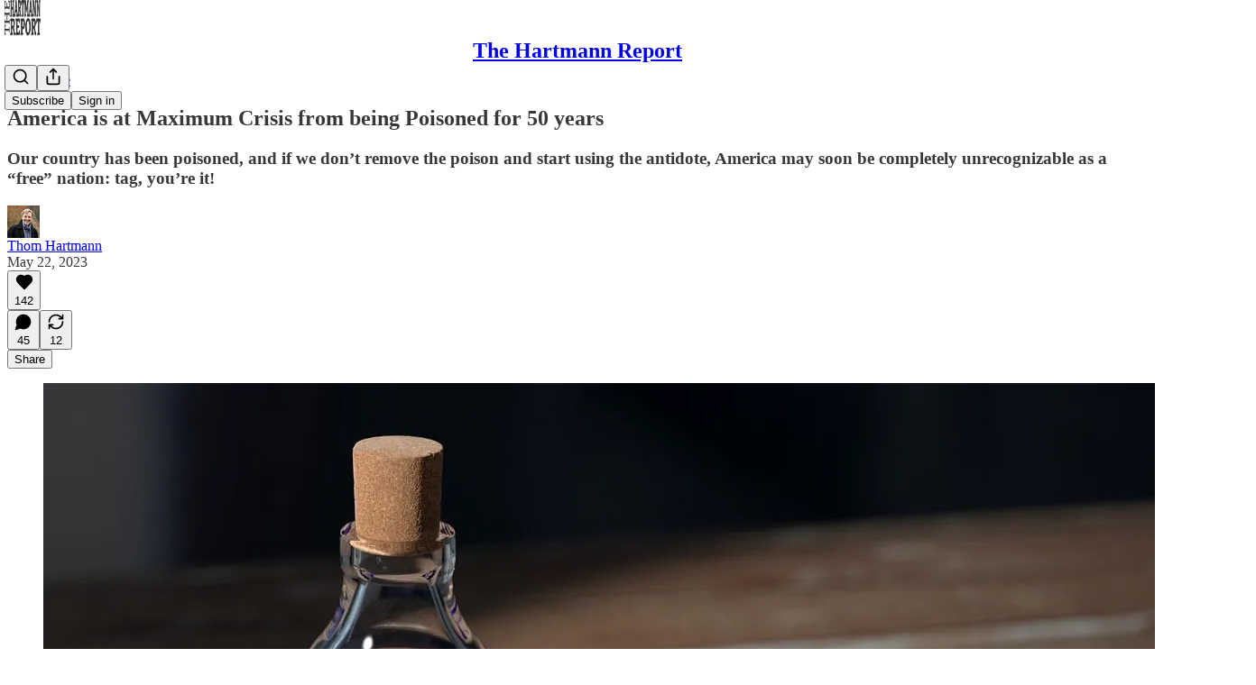

--- FILE ---
content_type: text/html; charset=utf-8
request_url: https://hartmannreport.com/p/america-is-at-maximum-crisis-from?utm_source=substack&publication_id=302288&post_id=122737651&utm_medium=email&utm_content=share&triggerShare=true&isFreemail=true
body_size: 48467
content:
<!DOCTYPE html>
<html lang="en">
    <head>
        <meta charset="utf-8" />
        <meta name="norton-safeweb-site-verification" content="24usqpep0ejc5w6hod3dulxwciwp0djs6c6ufp96av3t4whuxovj72wfkdjxu82yacb7430qjm8adbd5ezlt4592dq4zrvadcn9j9n-0btgdzpiojfzno16-fnsnu7xd" />
        
        <link rel="preconnect" href="https://substackcdn.com" />
        

        
            <title data-rh="true">America is at Maximum Crisis from being Poisoned for 50 years</title>
            
            <meta data-rh="true" name="theme-color" content="#ffffff"/><meta data-rh="true" property="og:type" content="article"/><meta data-rh="true" property="og:title" content="America is at Maximum Crisis from being Poisoned for 50 years"/><meta data-rh="true" name="twitter:title" content="America is at Maximum Crisis from being Poisoned for 50 years"/><meta data-rh="true" name="description" content="Our country has been poisoned, and if we don’t remove the poison and start using the antidote, America may soon be completely unrecognizable as a “free” nation: tag, you’re it!"/><meta data-rh="true" property="og:description" content="Our country has been poisoned, and if we don’t remove the poison and start using the antidote, America may soon be completely unrecognizable as a “free” nation: tag, you’re it!"/><meta data-rh="true" name="twitter:description" content="Our country has been poisoned, and if we don’t remove the poison and start using the antidote, America may soon be completely unrecognizable as a “free” nation: tag, you’re it!"/><meta data-rh="true" property="og:image" content="https://substackcdn.com/image/fetch/$s_!Tv0p!,w_1200,h_675,c_fill,f_jpg,q_auto:good,fl_progressive:steep,g_auto/https%3A%2F%2Fsubstack-post-media.s3.amazonaws.com%2Fpublic%2Fimages%2F20d8f14d-b226-4827-bdd3-063d2200d980_1280x720.jpeg"/><meta data-rh="true" name="twitter:image" content="https://substackcdn.com/image/fetch/$s_!eGjj!,f_auto,q_auto:best,fl_progressive:steep/https%3A%2F%2Fthomhartmann.substack.com%2Fapi%2Fv1%2Fpost_preview%2F122737651%2Ftwitter.jpg%3Fversion%3D4"/><meta data-rh="true" name="twitter:card" content="summary_large_image"/>
            
            
        

        

        <style>
          @layer legacy, tailwind, pencraftReset, pencraft;
        </style>

        
        <link rel="preload" as="style" href="https://substackcdn.com/bundle/theme/main.4664b3b7101dc7b31c22.css" />
        
        
        
        <link rel="preload" as="font" href="https://fonts.gstatic.com/s/spectral/v13/rnCr-xNNww_2s0amA9M5knjsS_ul.woff2" crossorigin />
        

        
            
                <link rel="stylesheet" type="text/css" href="https://substackcdn.com/bundle/static/css/97276.571613c3.css" />
            
                <link rel="stylesheet" type="text/css" href="https://substackcdn.com/bundle/static/css/56442.4e098ec2.css" />
            
                <link rel="stylesheet" type="text/css" href="https://substackcdn.com/bundle/static/css/20852.9cd7f82f.css" />
            
                <link rel="stylesheet" type="text/css" href="https://substackcdn.com/bundle/static/css/88577.8d59a919.css" />
            
                <link rel="stylesheet" type="text/css" href="https://substackcdn.com/bundle/static/css/56265.fe848d77.css" />
            
                <link rel="stylesheet" type="text/css" href="https://substackcdn.com/bundle/static/css/71385.bded94a0.css" />
            
                <link rel="stylesheet" type="text/css" href="https://substackcdn.com/bundle/static/css/41203.79811c0b.css" />
            
                <link rel="stylesheet" type="text/css" href="https://substackcdn.com/bundle/static/css/96998.600b6fbf.css" />
            
                <link rel="stylesheet" type="text/css" href="https://substackcdn.com/bundle/static/css/63601.6f1e1281.css" />
            
                <link rel="stylesheet" type="text/css" href="https://substackcdn.com/bundle/static/css/7424.f1c74731.css" />
            
                <link rel="stylesheet" type="text/css" href="https://substackcdn.com/bundle/static/css/93278.4c47f367.css" />
            
                <link rel="stylesheet" type="text/css" href="https://substackcdn.com/bundle/static/css/main.aba729d8.css" />
            
                <link rel="stylesheet" type="text/css" href="https://substackcdn.com/bundle/static/css/7424.f1c74731.css" />
            
                <link rel="stylesheet" type="text/css" href="https://substackcdn.com/bundle/static/css/96998.600b6fbf.css" />
            
                <link rel="stylesheet" type="text/css" href="https://substackcdn.com/bundle/static/css/41203.79811c0b.css" />
            
                <link rel="stylesheet" type="text/css" href="https://substackcdn.com/bundle/static/css/71385.bded94a0.css" />
            
                <link rel="stylesheet" type="text/css" href="https://substackcdn.com/bundle/static/css/56265.fe848d77.css" />
            
                <link rel="stylesheet" type="text/css" href="https://substackcdn.com/bundle/static/css/88577.8d59a919.css" />
            
                <link rel="stylesheet" type="text/css" href="https://substackcdn.com/bundle/static/css/56442.4e098ec2.css" />
            
                <link rel="stylesheet" type="text/css" href="https://substackcdn.com/bundle/static/css/86379.813be60f.css" />
            
                <link rel="stylesheet" type="text/css" href="https://substackcdn.com/bundle/static/css/63601.6f1e1281.css" />
            
                <link rel="stylesheet" type="text/css" href="https://substackcdn.com/bundle/static/css/93278.4c47f367.css" />
            
        

        
        
        
        
        <meta name="viewport" content="width=device-width, initial-scale=1, maximum-scale=1, user-scalable=0, viewport-fit=cover" />
        <meta name="author" content="Thom Hartmann" />
        <meta property="og:url" content="https://hartmannreport.com/p/america-is-at-maximum-crisis-from" />
        
        
        <link rel="canonical" href="https://hartmannreport.com/p/america-is-at-maximum-crisis-from" />
        

        

        
            <meta name="google-site-verification" content="vtNNjpOYGGOP2Z4PumPYOiPtOAy5YKfq2f6XuyvFtuQ" />
        

        
            <meta name="facebook-domain-verification" content="pcyicji6z77rh8a6a68xpmjs11fttg" />
        

        
            
                <link rel="shortcut icon" href="https://substackcdn.com/image/fetch/$s_!RKpF!,f_auto,q_auto:good,fl_progressive:steep/https%3A%2F%2Fbucketeer-e05bbc84-baa3-437e-9518-adb32be77984.s3.amazonaws.com%2Fpublic%2Fimages%2Fc97558bd-631e-49eb-ab37-441b6f7affde%2Ffavicon.ico">
            
        
            
                <link rel="icon" type="image/png" sizes="16x16" href="https://substackcdn.com/image/fetch/$s_!mxN0!,f_auto,q_auto:good,fl_progressive:steep/https%3A%2F%2Fbucketeer-e05bbc84-baa3-437e-9518-adb32be77984.s3.amazonaws.com%2Fpublic%2Fimages%2Fc97558bd-631e-49eb-ab37-441b6f7affde%2Ffavicon-16x16.png">
            
        
            
                <link rel="icon" type="image/png" sizes="32x32" href="https://substackcdn.com/image/fetch/$s_!H7lh!,f_auto,q_auto:good,fl_progressive:steep/https%3A%2F%2Fbucketeer-e05bbc84-baa3-437e-9518-adb32be77984.s3.amazonaws.com%2Fpublic%2Fimages%2Fc97558bd-631e-49eb-ab37-441b6f7affde%2Ffavicon-32x32.png">
            
        
            
                <link rel="apple-touch-icon" sizes="57x57" href="https://substackcdn.com/image/fetch/$s_!dZRo!,f_auto,q_auto:good,fl_progressive:steep/https%3A%2F%2Fbucketeer-e05bbc84-baa3-437e-9518-adb32be77984.s3.amazonaws.com%2Fpublic%2Fimages%2Fc97558bd-631e-49eb-ab37-441b6f7affde%2Fapple-touch-icon-57x57.png">
            
        
            
                <link rel="apple-touch-icon" sizes="60x60" href="https://substackcdn.com/image/fetch/$s_!2G13!,f_auto,q_auto:good,fl_progressive:steep/https%3A%2F%2Fbucketeer-e05bbc84-baa3-437e-9518-adb32be77984.s3.amazonaws.com%2Fpublic%2Fimages%2Fc97558bd-631e-49eb-ab37-441b6f7affde%2Fapple-touch-icon-60x60.png">
            
        
            
                <link rel="apple-touch-icon" sizes="72x72" href="https://substackcdn.com/image/fetch/$s_!4_5D!,f_auto,q_auto:good,fl_progressive:steep/https%3A%2F%2Fbucketeer-e05bbc84-baa3-437e-9518-adb32be77984.s3.amazonaws.com%2Fpublic%2Fimages%2Fc97558bd-631e-49eb-ab37-441b6f7affde%2Fapple-touch-icon-72x72.png">
            
        
            
                <link rel="apple-touch-icon" sizes="76x76" href="https://substackcdn.com/image/fetch/$s_!4nPC!,f_auto,q_auto:good,fl_progressive:steep/https%3A%2F%2Fbucketeer-e05bbc84-baa3-437e-9518-adb32be77984.s3.amazonaws.com%2Fpublic%2Fimages%2Fc97558bd-631e-49eb-ab37-441b6f7affde%2Fapple-touch-icon-76x76.png">
            
        
            
                <link rel="apple-touch-icon" sizes="114x114" href="https://substackcdn.com/image/fetch/$s_!2kVo!,f_auto,q_auto:good,fl_progressive:steep/https%3A%2F%2Fbucketeer-e05bbc84-baa3-437e-9518-adb32be77984.s3.amazonaws.com%2Fpublic%2Fimages%2Fc97558bd-631e-49eb-ab37-441b6f7affde%2Fapple-touch-icon-114x114.png">
            
        
            
                <link rel="apple-touch-icon" sizes="120x120" href="https://substackcdn.com/image/fetch/$s_!0koR!,f_auto,q_auto:good,fl_progressive:steep/https%3A%2F%2Fbucketeer-e05bbc84-baa3-437e-9518-adb32be77984.s3.amazonaws.com%2Fpublic%2Fimages%2Fc97558bd-631e-49eb-ab37-441b6f7affde%2Fapple-touch-icon-120x120.png">
            
        
            
                <link rel="apple-touch-icon" sizes="144x144" href="https://substackcdn.com/image/fetch/$s_!atQE!,f_auto,q_auto:good,fl_progressive:steep/https%3A%2F%2Fbucketeer-e05bbc84-baa3-437e-9518-adb32be77984.s3.amazonaws.com%2Fpublic%2Fimages%2Fc97558bd-631e-49eb-ab37-441b6f7affde%2Fapple-touch-icon-144x144.png">
            
        
            
                <link rel="apple-touch-icon" sizes="152x152" href="https://substackcdn.com/image/fetch/$s_!g1_m!,f_auto,q_auto:good,fl_progressive:steep/https%3A%2F%2Fbucketeer-e05bbc84-baa3-437e-9518-adb32be77984.s3.amazonaws.com%2Fpublic%2Fimages%2Fc97558bd-631e-49eb-ab37-441b6f7affde%2Fapple-touch-icon-152x152.png">
            
        
            
                <link rel="apple-touch-icon" sizes="167x167" href="https://substackcdn.com/image/fetch/$s_!y0gH!,f_auto,q_auto:good,fl_progressive:steep/https%3A%2F%2Fbucketeer-e05bbc84-baa3-437e-9518-adb32be77984.s3.amazonaws.com%2Fpublic%2Fimages%2Fc97558bd-631e-49eb-ab37-441b6f7affde%2Fapple-touch-icon-167x167.png">
            
        
            
                <link rel="apple-touch-icon" sizes="180x180" href="https://substackcdn.com/image/fetch/$s_!nYP5!,f_auto,q_auto:good,fl_progressive:steep/https%3A%2F%2Fbucketeer-e05bbc84-baa3-437e-9518-adb32be77984.s3.amazonaws.com%2Fpublic%2Fimages%2Fc97558bd-631e-49eb-ab37-441b6f7affde%2Fapple-touch-icon-180x180.png">
            
        
            
                <link rel="apple-touch-icon" sizes="1024x1024" href="https://substackcdn.com/image/fetch/$s_!Bllc!,f_auto,q_auto:good,fl_progressive:steep/https%3A%2F%2Fbucketeer-e05bbc84-baa3-437e-9518-adb32be77984.s3.amazonaws.com%2Fpublic%2Fimages%2Fc97558bd-631e-49eb-ab37-441b6f7affde%2Fapple-touch-icon-1024x1024.png">
            
        
            
        
            
        
            
        

        

        
            <link rel="alternate" type="application/rss+xml" href="/feed?sectionId=465" title="The Hartmann Report"/>
        

        
        
          <style>
            @font-face{font-family:'Spectral';font-style:italic;font-weight:400;font-display:fallback;src:url(https://fonts.gstatic.com/s/spectral/v13/rnCt-xNNww_2s0amA9M8on7mTNmnUHowCw.woff2) format('woff2');unicode-range:U+0301,U+0400-045F,U+0490-0491,U+04B0-04B1,U+2116}@font-face{font-family:'Spectral';font-style:italic;font-weight:400;font-display:fallback;src:url(https://fonts.gstatic.com/s/spectral/v13/rnCt-xNNww_2s0amA9M8onXmTNmnUHowCw.woff2) format('woff2');unicode-range:U+0102-0103,U+0110-0111,U+0128-0129,U+0168-0169,U+01A0-01A1,U+01AF-01B0,U+0300-0301,U+0303-0304,U+0308-0309,U+0323,U+0329,U+1EA0-1EF9,U+20AB}@font-face{font-family:'Spectral';font-style:italic;font-weight:400;font-display:fallback;src:url(https://fonts.gstatic.com/s/spectral/v13/rnCt-xNNww_2s0amA9M8onTmTNmnUHowCw.woff2) format('woff2');unicode-range:U+0100-02AF,U+0304,U+0308,U+0329,U+1E00-1E9F,U+1EF2-1EFF,U+2020,U+20A0-20AB,U+20AD-20CF,U+2113,U+2C60-2C7F,U+A720-A7FF}@font-face{font-family:'Spectral';font-style:italic;font-weight:400;font-display:fallback;src:url(https://fonts.gstatic.com/s/spectral/v13/rnCt-xNNww_2s0amA9M8onrmTNmnUHo.woff2) format('woff2');unicode-range:U+0000-00FF,U+0131,U+0152-0153,U+02BB-02BC,U+02C6,U+02DA,U+02DC,U+0304,U+0308,U+0329,U+2000-206F,U+2074,U+20AC,U+2122,U+2191,U+2193,U+2212,U+2215,U+FEFF,U+FFFD}@font-face{font-family:'Spectral';font-style:normal;font-weight:400;font-display:fallback;src:url(https://fonts.gstatic.com/s/spectral/v13/rnCr-xNNww_2s0amA9M9knjsS_ulYHs.woff2) format('woff2');unicode-range:U+0301,U+0400-045F,U+0490-0491,U+04B0-04B1,U+2116}@font-face{font-family:'Spectral';font-style:normal;font-weight:400;font-display:fallback;src:url(https://fonts.gstatic.com/s/spectral/v13/rnCr-xNNww_2s0amA9M2knjsS_ulYHs.woff2) format('woff2');unicode-range:U+0102-0103,U+0110-0111,U+0128-0129,U+0168-0169,U+01A0-01A1,U+01AF-01B0,U+0300-0301,U+0303-0304,U+0308-0309,U+0323,U+0329,U+1EA0-1EF9,U+20AB}@font-face{font-family:'Spectral';font-style:normal;font-weight:400;font-display:fallback;src:url(https://fonts.gstatic.com/s/spectral/v13/rnCr-xNNww_2s0amA9M3knjsS_ulYHs.woff2) format('woff2');unicode-range:U+0100-02AF,U+0304,U+0308,U+0329,U+1E00-1E9F,U+1EF2-1EFF,U+2020,U+20A0-20AB,U+20AD-20CF,U+2113,U+2C60-2C7F,U+A720-A7FF}@font-face{font-family:'Spectral';font-style:normal;font-weight:400;font-display:fallback;src:url(https://fonts.gstatic.com/s/spectral/v13/rnCr-xNNww_2s0amA9M5knjsS_ul.woff2) format('woff2');unicode-range:U+0000-00FF,U+0131,U+0152-0153,U+02BB-02BC,U+02C6,U+02DA,U+02DC,U+0304,U+0308,U+0329,U+2000-206F,U+2074,U+20AC,U+2122,U+2191,U+2193,U+2212,U+2215,U+FEFF,U+FFFD}@font-face{font-family:'Spectral';font-style:normal;font-weight:600;font-display:fallback;src:url(https://fonts.gstatic.com/s/spectral/v13/rnCs-xNNww_2s0amA9vmtm3FafaPWnIIMrY.woff2) format('woff2');unicode-range:U+0301,U+0400-045F,U+0490-0491,U+04B0-04B1,U+2116}@font-face{font-family:'Spectral';font-style:normal;font-weight:600;font-display:fallback;src:url(https://fonts.gstatic.com/s/spectral/v13/rnCs-xNNww_2s0amA9vmtm3OafaPWnIIMrY.woff2) format('woff2');unicode-range:U+0102-0103,U+0110-0111,U+0128-0129,U+0168-0169,U+01A0-01A1,U+01AF-01B0,U+0300-0301,U+0303-0304,U+0308-0309,U+0323,U+0329,U+1EA0-1EF9,U+20AB}@font-face{font-family:'Spectral';font-style:normal;font-weight:600;font-display:fallback;src:url(https://fonts.gstatic.com/s/spectral/v13/rnCs-xNNww_2s0amA9vmtm3PafaPWnIIMrY.woff2) format('woff2');unicode-range:U+0100-02AF,U+0304,U+0308,U+0329,U+1E00-1E9F,U+1EF2-1EFF,U+2020,U+20A0-20AB,U+20AD-20CF,U+2113,U+2C60-2C7F,U+A720-A7FF}@font-face{font-family:'Spectral';font-style:normal;font-weight:600;font-display:fallback;src:url(https://fonts.gstatic.com/s/spectral/v13/rnCs-xNNww_2s0amA9vmtm3BafaPWnII.woff2) format('woff2');unicode-range:U+0000-00FF,U+0131,U+0152-0153,U+02BB-02BC,U+02C6,U+02DA,U+02DC,U+0304,U+0308,U+0329,U+2000-206F,U+2074,U+20AC,U+2122,U+2191,U+2193,U+2212,U+2215,U+FEFF,U+FFFD}
            
          </style>
        
        

        <style>:root{--color_theme_bg_pop:#7671ec;--background_pop:#7671ec;--color_theme_bg_web:#ffffff;--cover_bg_color:#ffffff;--cover_bg_color_secondary:#f0f0f0;--background_pop_darken:#605be9;--print_on_pop:#ffffff;--color_theme_bg_pop_darken:#605be9;--color_theme_print_on_pop:#ffffff;--color_theme_bg_pop_20:rgba(118, 113, 236, 0.2);--color_theme_bg_pop_30:rgba(118, 113, 236, 0.3);--print_pop:#7671ec;--color_theme_accent:#7671ec;--cover_print_primary:#363737;--cover_print_secondary:#757575;--cover_print_tertiary:#b6b6b6;--cover_border_color:#7671ec;--home_hero:magaziney;--home_posts:grid-groups;--web_bg_color:#ffffff;--background_contrast_1:#f0f0f0;--background_contrast_2:#dddddd;--background_contrast_3:#b7b7b7;--background_contrast_4:#929292;--background_contrast_5:#515151;--color_theme_bg_contrast_1:#f0f0f0;--color_theme_bg_contrast_2:#dddddd;--color_theme_bg_contrast_3:#b7b7b7;--color_theme_bg_contrast_4:#929292;--color_theme_bg_contrast_5:#515151;--color_theme_bg_elevated:#ffffff;--color_theme_bg_elevated_secondary:#f0f0f0;--color_theme_bg_elevated_tertiary:#dddddd;--color_theme_detail:#e6e6e6;--background_contrast_pop:rgba(118, 113, 236, 0.4);--color_theme_bg_contrast_pop:rgba(118, 113, 236, 0.4);--theme_bg_is_dark:0;--print_on_web_bg_color:#363737;--print_secondary_on_web_bg_color:#868787;--background_pop_rgb:118, 113, 236;--color_theme_bg_pop_rgb:118, 113, 236;--color_theme_accent_rgb:118, 113, 236;}</style>

        
            <link rel="stylesheet" href="https://substackcdn.com/bundle/theme/main.4664b3b7101dc7b31c22.css" />
        

        <style></style>

        

        

        

        
            <script async="true" src="https://www.googletagmanager.com/gtag/js?id=G-HKej03jrJVwQuy_8p5l2x5N&l=GA4DataLayer" >
            </script>
        
    </head>

    <body class="">
        

        
            <noscript><iframe src="https://www.googletagmanager.com/ns.html?id=GTM-KP48JFB" height="0"
                              width="0" style="display:none;visibility:hidden"></iframe></noscript>
        

        

        

        <div id="entry">
            <div id="main" class="main typography use-theme-bg"><div class="pencraft pc-display-contents pc-reset pubTheme-yiXxQA"><div data-testid="navbar" class="main-menu"><div class="mainMenuContent-DME8DR"><div style="position:relative;height:71px;" class="pencraft pc-display-flex pc-gap-12 pc-paddingLeft-20 pc-paddingRight-20 pc-justifyContent-space-between pc-alignItems-center pc-reset border-bottom-detail-k1F6C4 topBar-pIF0J1"><div style="flex-basis:0px;flex-grow:1;" class="logoContainer-p12gJb"><a href="/" native class="pencraft pc-display-contents pc-reset"><div draggable="false" class="pencraft pc-display-flex pc-position-relative pc-reset"><div style="width:40px;height:40px;" class="pencraft pc-display-flex pc-reset bg-white-ZBV5av pc-borderRadius-sm overflow-hidden-WdpwT6 sizing-border-box-DggLA4"><picture class="pencraft pc-display-contents pc-reset"><source type="image/webp" sizes="40px" srcset="https://substackcdn.com/image/fetch/$s_!9W-m!,w_40,h_40,c_fill,f_webp,q_auto:good,fl_progressive:steep/https%3A%2F%2Fbucketeer-e05bbc84-baa3-437e-9518-adb32be77984.s3.amazonaws.com%2Fpublic%2Fimages%2F17e5b408-0371-42d8-82f2-4c057dbb4342_1119x1119.png 40w, https://substackcdn.com/image/fetch/$s_!9W-m!,w_80,h_80,c_fill,f_webp,q_auto:good,fl_progressive:steep/https%3A%2F%2Fbucketeer-e05bbc84-baa3-437e-9518-adb32be77984.s3.amazonaws.com%2Fpublic%2Fimages%2F17e5b408-0371-42d8-82f2-4c057dbb4342_1119x1119.png 80w, https://substackcdn.com/image/fetch/$s_!9W-m!,w_120,h_120,c_fill,f_webp,q_auto:good,fl_progressive:steep/https%3A%2F%2Fbucketeer-e05bbc84-baa3-437e-9518-adb32be77984.s3.amazonaws.com%2Fpublic%2Fimages%2F17e5b408-0371-42d8-82f2-4c057dbb4342_1119x1119.png 120w"/><img src="https://substackcdn.com/image/fetch/$s_!9W-m!,w_40,h_40,c_fill,f_auto,q_auto:good,fl_progressive:steep/https%3A%2F%2Fbucketeer-e05bbc84-baa3-437e-9518-adb32be77984.s3.amazonaws.com%2Fpublic%2Fimages%2F17e5b408-0371-42d8-82f2-4c057dbb4342_1119x1119.png" srcset="https://substackcdn.com/image/fetch/$s_!9W-m!,w_40,h_40,c_fill,f_auto,q_auto:good,fl_progressive:steep/https%3A%2F%2Fbucketeer-e05bbc84-baa3-437e-9518-adb32be77984.s3.amazonaws.com%2Fpublic%2Fimages%2F17e5b408-0371-42d8-82f2-4c057dbb4342_1119x1119.png 40w, https://substackcdn.com/image/fetch/$s_!9W-m!,w_80,h_80,c_fill,f_auto,q_auto:good,fl_progressive:steep/https%3A%2F%2Fbucketeer-e05bbc84-baa3-437e-9518-adb32be77984.s3.amazonaws.com%2Fpublic%2Fimages%2F17e5b408-0371-42d8-82f2-4c057dbb4342_1119x1119.png 80w, https://substackcdn.com/image/fetch/$s_!9W-m!,w_120,h_120,c_fill,f_auto,q_auto:good,fl_progressive:steep/https%3A%2F%2Fbucketeer-e05bbc84-baa3-437e-9518-adb32be77984.s3.amazonaws.com%2Fpublic%2Fimages%2F17e5b408-0371-42d8-82f2-4c057dbb4342_1119x1119.png 120w" sizes="40px" alt="The Hartmann Report" draggable="false" class="pencraft pc-width-40 pc-height-40 pc-reset"/></picture></div></div></a></div><div style="flex-grow:0;" class="titleContainer-DJYq5v"><h1 class="pencraft pc-reset font-pub-headings-FE5byy reset-IxiVJZ title-oOnUGd"><a href="/" class="pencraft pc-display-contents pc-reset">The Hartmann Report</a></h1></div><div style="flex-basis:0px;flex-grow:1;" class="pencraft pc-display-flex pc-justifyContent-flex-end pc-alignItems-center pc-reset"><div class="buttonsContainer-SJBuep"><div class="pencraft pc-display-flex pc-gap-8 pc-justifyContent-flex-end pc-alignItems-center pc-reset navbar-buttons"><div class="pencraft pc-display-flex pc-gap-4 pc-reset"><span data-state="closed"><button tabindex="0" type="button" aria-label="Search" class="pencraft pc-reset pencraft iconButton-mq_Et5 iconButtonBase-dJGHgN buttonBase-GK1x3M buttonStyle-r7yGCK size_md-gCDS3o priority_tertiary-rlke8z"><svg xmlns="http://www.w3.org/2000/svg" width="20" height="20" viewBox="0 0 24 24" fill="none" stroke="currentColor" stroke-width="2" stroke-linecap="round" stroke-linejoin="round" class="lucide lucide-search"><circle cx="11" cy="11" r="8"></circle><path d="m21 21-4.3-4.3"></path></svg></button></span><button tabindex="0" type="button" aria-label="Share Publication" id="headlessui-menu-button-P0-5" aria-haspopup="menu" aria-expanded="false" data-headlessui-state class="pencraft pc-reset pencraft iconButton-mq_Et5 iconButtonBase-dJGHgN buttonBase-GK1x3M buttonStyle-r7yGCK size_md-gCDS3o priority_tertiary-rlke8z"><svg xmlns="http://www.w3.org/2000/svg" width="20" height="20" viewBox="0 0 24 24" fill="none" stroke="currentColor" stroke-width="2" stroke-linecap="round" stroke-linejoin="round" class="lucide lucide-share"><path d="M4 12v8a2 2 0 0 0 2 2h12a2 2 0 0 0 2-2v-8"></path><polyline points="16 6 12 2 8 6"></polyline><line x1="12" x2="12" y1="2" y2="15"></line></svg></button></div><button tabindex="0" type="button" data-testid="noncontributor-cta-button" class="pencraft pc-reset pencraft buttonBase-GK1x3M buttonText-X0uSmG buttonStyle-r7yGCK priority_primary-RfbeYt size_md-gCDS3o">Subscribe</button><button tabindex="0" type="button" native data-href="https://substack.com/sign-in?redirect=%2Fp%2Famerica-is-at-maximum-crisis-from%3Futm_source%3Dsubstack%26publication_id%3D302288%26post_id%3D122737651%26utm_medium%3Demail%26utm_content%3Dshare%26triggerShare%3Dtrue%26isFreemail%3Dtrue&amp;for_pub=thomhartmann" class="pencraft pc-reset pencraft buttonBase-GK1x3M buttonText-X0uSmG buttonStyle-r7yGCK priority_tertiary-rlke8z size_md-gCDS3o">Sign in</button></div></div></div></div></div><div style="height:72px;"></div></div></div><div><script type="application/ld+json">{"@context":"https://schema.org","@type":"NewsArticle","url":"https://hartmannreport.com/p/america-is-at-maximum-crisis-from","mainEntityOfPage":"https://hartmannreport.com/p/america-is-at-maximum-crisis-from","headline":"America is at Maximum Crisis from being Poisoned for 50 years","description":"Our country has been poisoned, and if we don\u2019t remove the poison and start using the antidote, America may soon be completely unrecognizable as a \u201Cfree\u201D nation: tag, you\u2019re it!","image":[{"@type":"ImageObject","url":"https://substackcdn.com/image/fetch/$s_!Tv0p!,f_auto,q_auto:good,fl_progressive:steep/https%3A%2F%2Fsubstack-post-media.s3.amazonaws.com%2Fpublic%2Fimages%2F20d8f14d-b226-4827-bdd3-063d2200d980_1280x720.jpeg"}],"datePublished":"2023-05-22T14:15:06+00:00","dateModified":"2023-05-22T14:15:06+00:00","isAccessibleForFree":true,"author":[{"@type":"Person","name":"Thom Hartmann","url":"https://substack.com/@thomhartmann","description":"NY Times bestselling author 34 books in 17 languages & nation's #1 progressive radio host. Psychotherapist, international relief worker. Politics, history, spirituality, psychology, science, anthropology, pre-history, culture, and the natural world.","identifier":"user:1100619","sameAs":["https://twitter.com/Thom_Hartmann"],"image":{"@type":"ImageObject","contentUrl":"https://substackcdn.com/image/fetch/$s_!iROY!,f_auto,q_auto:good,fl_progressive:steep/https%3A%2F%2Fbucketeer-e05bbc84-baa3-437e-9518-adb32be77984.s3.amazonaws.com%2Fpublic%2Fimages%2F3b47ebf0-8dfd-4c8d-a0b3-54add8947fb7_1440x989.jpeg","thumbnailUrl":"https://substackcdn.com/image/fetch/$s_!iROY!,w_128,h_128,c_limit,f_auto,q_auto:good,fl_progressive:steep/https%3A%2F%2Fbucketeer-e05bbc84-baa3-437e-9518-adb32be77984.s3.amazonaws.com%2Fpublic%2Fimages%2F3b47ebf0-8dfd-4c8d-a0b3-54add8947fb7_1440x989.jpeg"}}],"publisher":{"@type":"Organization","name":"The Hartmann Report","url":"https://hartmannreport.com","description":"A Daily Newsletter of Renaissance Thinking about Progressive Politics, Economics, Science, and the Political News Issues of Our Day","interactionStatistic":{"@type":"InteractionCounter","name":"Subscribers","interactionType":"https://schema.org/SubscribeAction","userInteractionCount":100000},"identifier":"pub:302288","logo":{"@type":"ImageObject","url":"https://substackcdn.com/image/fetch/$s_!9W-m!,f_auto,q_auto:good,fl_progressive:steep/https%3A%2F%2Fbucketeer-e05bbc84-baa3-437e-9518-adb32be77984.s3.amazonaws.com%2Fpublic%2Fimages%2F17e5b408-0371-42d8-82f2-4c057dbb4342_1119x1119.png","contentUrl":"https://substackcdn.com/image/fetch/$s_!9W-m!,f_auto,q_auto:good,fl_progressive:steep/https%3A%2F%2Fbucketeer-e05bbc84-baa3-437e-9518-adb32be77984.s3.amazonaws.com%2Fpublic%2Fimages%2F17e5b408-0371-42d8-82f2-4c057dbb4342_1119x1119.png","thumbnailUrl":"https://substackcdn.com/image/fetch/$s_!9W-m!,w_128,h_128,c_limit,f_auto,q_auto:good,fl_progressive:steep/https%3A%2F%2Fbucketeer-e05bbc84-baa3-437e-9518-adb32be77984.s3.amazonaws.com%2Fpublic%2Fimages%2F17e5b408-0371-42d8-82f2-4c057dbb4342_1119x1119.png"},"image":{"@type":"ImageObject","url":"https://substackcdn.com/image/fetch/$s_!9W-m!,f_auto,q_auto:good,fl_progressive:steep/https%3A%2F%2Fbucketeer-e05bbc84-baa3-437e-9518-adb32be77984.s3.amazonaws.com%2Fpublic%2Fimages%2F17e5b408-0371-42d8-82f2-4c057dbb4342_1119x1119.png","contentUrl":"https://substackcdn.com/image/fetch/$s_!9W-m!,f_auto,q_auto:good,fl_progressive:steep/https%3A%2F%2Fbucketeer-e05bbc84-baa3-437e-9518-adb32be77984.s3.amazonaws.com%2Fpublic%2Fimages%2F17e5b408-0371-42d8-82f2-4c057dbb4342_1119x1119.png","thumbnailUrl":"https://substackcdn.com/image/fetch/$s_!9W-m!,w_128,h_128,c_limit,f_auto,q_auto:good,fl_progressive:steep/https%3A%2F%2Fbucketeer-e05bbc84-baa3-437e-9518-adb32be77984.s3.amazonaws.com%2Fpublic%2Fimages%2F17e5b408-0371-42d8-82f2-4c057dbb4342_1119x1119.png"}},"interactionStatistic":[{"@type":"InteractionCounter","interactionType":"https://schema.org/LikeAction","userInteractionCount":142},{"@type":"InteractionCounter","interactionType":"https://schema.org/ShareAction","userInteractionCount":12},{"@type":"InteractionCounter","interactionType":"https://schema.org/CommentAction","userInteractionCount":45}]}</script><div aria-label="Post" role="main" class="single-post-container"><div class="container"><div class="single-post"><div class="pencraft pc-display-contents pc-reset pubTheme-yiXxQA"><article class="typography newsletter-post post"><div role="region" aria-label="Post header" class="post-header"><div class="pencraft pc-display-flex pc-reset post-label"><a href="https://hartmannreport.com/s/daily-rant/?utm_source=substack&amp;utm_medium=menu" class="pencraft pc-reset color-secondary-ls1g8s line-height-20-t4M0El font-meta-MWBumP size-14-MLPa7j weight-medium-fw81nC transform-uppercase-yKDgcq reset-IxiVJZ meta-EgzBVA">Daily Take</a></div><h1 dir="auto" class="post-title published title-X77sOw">America is at Maximum Crisis from being Poisoned for 50 years</h1><h3 dir="auto" class="subtitle subtitle-HEEcLo">Our country has been poisoned, and if we don’t remove the poison and start using the antidote, America may soon be completely unrecognizable as a “free” nation: tag, you’re it!</h3><div aria-label="Post UFI" role="region" class="pencraft pc-display-flex pc-flexDirection-column pc-paddingBottom-16 pc-reset"><div class="pencraft pc-display-flex pc-flexDirection-column pc-paddingTop-16 pc-paddingBottom-16 pc-reset"><div class="pencraft pc-display-flex pc-gap-12 pc-alignItems-center pc-reset byline-wrapper"><div class="pencraft pc-display-flex pc-reset"><div class="pencraft pc-display-flex pc-flexDirection-row pc-gap-8 pc-alignItems-center pc-justifyContent-flex-start pc-reset"><div style="--scale:36px;--offset:9px;--border-width:4.5px;" class="pencraft pc-display-flex pc-flexDirection-row pc-alignItems-center pc-justifyContent-flex-start pc-reset ltr-qDBmby"><a href="https://substack.com/@thomhartmann" aria-label="View Thom Hartmann's profile" class="pencraft pc-display-contents pc-reset"><div style="--scale:36px;" tabindex="0" class="pencraft pc-display-flex pc-width-36 pc-height-36 pc-justifyContent-center pc-alignItems-center pc-position-relative pc-reset bg-secondary-UUD3_J flex-auto-j3S2WA animate-XFJxE4 outline-detail-vcQLyr pc-borderRadius-full overflow-hidden-WdpwT6 sizing-border-box-DggLA4 pressable-sm-YIJFKJ showFocus-sk_vEm container-TAtrWj interactive-UkK0V6 avatar-u8q6xB last-JfNEJ_"><div style="--scale:36px;" title="Thom Hartmann" class="pencraft pc-display-flex pc-width-36 pc-height-36 pc-justifyContent-center pc-alignItems-center pc-position-relative pc-reset bg-secondary-UUD3_J flex-auto-j3S2WA outline-detail-vcQLyr pc-borderRadius-full overflow-hidden-WdpwT6 sizing-border-box-DggLA4 container-TAtrWj"><picture><source type="image/webp" srcset="https://substackcdn.com/image/fetch/$s_!iROY!,w_36,h_36,c_fill,f_webp,q_auto:good,fl_progressive:steep/https%3A%2F%2Fbucketeer-e05bbc84-baa3-437e-9518-adb32be77984.s3.amazonaws.com%2Fpublic%2Fimages%2F3b47ebf0-8dfd-4c8d-a0b3-54add8947fb7_1440x989.jpeg 36w, https://substackcdn.com/image/fetch/$s_!iROY!,w_72,h_72,c_fill,f_webp,q_auto:good,fl_progressive:steep/https%3A%2F%2Fbucketeer-e05bbc84-baa3-437e-9518-adb32be77984.s3.amazonaws.com%2Fpublic%2Fimages%2F3b47ebf0-8dfd-4c8d-a0b3-54add8947fb7_1440x989.jpeg 72w, https://substackcdn.com/image/fetch/$s_!iROY!,w_108,h_108,c_fill,f_webp,q_auto:good,fl_progressive:steep/https%3A%2F%2Fbucketeer-e05bbc84-baa3-437e-9518-adb32be77984.s3.amazonaws.com%2Fpublic%2Fimages%2F3b47ebf0-8dfd-4c8d-a0b3-54add8947fb7_1440x989.jpeg 108w" sizes="36px"/><img src="https://substackcdn.com/image/fetch/$s_!iROY!,w_36,h_36,c_fill,f_auto,q_auto:good,fl_progressive:steep/https%3A%2F%2Fbucketeer-e05bbc84-baa3-437e-9518-adb32be77984.s3.amazonaws.com%2Fpublic%2Fimages%2F3b47ebf0-8dfd-4c8d-a0b3-54add8947fb7_1440x989.jpeg" sizes="36px" alt="Thom Hartmann's avatar" srcset="https://substackcdn.com/image/fetch/$s_!iROY!,w_36,h_36,c_fill,f_auto,q_auto:good,fl_progressive:steep/https%3A%2F%2Fbucketeer-e05bbc84-baa3-437e-9518-adb32be77984.s3.amazonaws.com%2Fpublic%2Fimages%2F3b47ebf0-8dfd-4c8d-a0b3-54add8947fb7_1440x989.jpeg 36w, https://substackcdn.com/image/fetch/$s_!iROY!,w_72,h_72,c_fill,f_auto,q_auto:good,fl_progressive:steep/https%3A%2F%2Fbucketeer-e05bbc84-baa3-437e-9518-adb32be77984.s3.amazonaws.com%2Fpublic%2Fimages%2F3b47ebf0-8dfd-4c8d-a0b3-54add8947fb7_1440x989.jpeg 72w, https://substackcdn.com/image/fetch/$s_!iROY!,w_108,h_108,c_fill,f_auto,q_auto:good,fl_progressive:steep/https%3A%2F%2Fbucketeer-e05bbc84-baa3-437e-9518-adb32be77984.s3.amazonaws.com%2Fpublic%2Fimages%2F3b47ebf0-8dfd-4c8d-a0b3-54add8947fb7_1440x989.jpeg 108w" width="36" height="36" draggable="false" class="img-OACg1c object-fit-cover-u4ReeV pencraft pc-reset"/></picture></div></div></a></div></div></div><div class="pencraft pc-display-flex pc-flexDirection-column pc-reset"><div class="pencraft pc-reset color-pub-primary-text-NyXPlw line-height-20-t4M0El font-meta-MWBumP size-11-NuY2Zx weight-medium-fw81nC transform-uppercase-yKDgcq reset-IxiVJZ meta-EgzBVA"><span data-state="closed"><a href="https://substack.com/@thomhartmann" class="pencraft pc-reset decoration-hover-underline-ClDVRM reset-IxiVJZ">Thom Hartmann</a></span></div><div class="pencraft pc-display-flex pc-gap-4 pc-reset"><div class="pencraft pc-reset color-pub-secondary-text-hGQ02T line-height-20-t4M0El font-meta-MWBumP size-11-NuY2Zx weight-medium-fw81nC transform-uppercase-yKDgcq reset-IxiVJZ meta-EgzBVA">May 22, 2023</div></div></div></div></div><div class="pencraft pc-display-flex pc-gap-16 pc-paddingTop-16 pc-paddingBottom-16 pc-justifyContent-space-between pc-alignItems-center pc-reset flex-grow-rzmknG border-top-detail-themed-k9TZAY border-bottom-detail-themed-Ua9186 post-ufi"><div class="pencraft pc-display-flex pc-gap-8 pc-reset"><div class="like-button-container post-ufi-button style-button"><button tabindex="0" type="button" aria-label="Like (142)" aria-pressed="false" class="pencraft pc-reset pencraft post-ufi-button style-button has-label with-border"><svg role="img" style="height:20px;width:20px;" width="20" height="20" viewBox="0 0 24 24" fill="#000000" stroke-width="2" stroke="#000" xmlns="http://www.w3.org/2000/svg" class="icon"><g><title></title><svg xmlns="http://www.w3.org/2000/svg" width="24" height="24" viewBox="0 0 24 24" stroke-width="2" stroke-linecap="round" stroke-linejoin="round" class="lucide lucide-heart"><path d="M19 14c1.49-1.46 3-3.21 3-5.5A5.5 5.5 0 0 0 16.5 3c-1.76 0-3 .5-4.5 2-1.5-1.5-2.74-2-4.5-2A5.5 5.5 0 0 0 2 8.5c0 2.3 1.5 4.05 3 5.5l7 7Z"></path></svg></g></svg><div class="label">142</div></button></div><button tabindex="0" type="button" aria-label="View comments (45)" data-href="https://hartmannreport.com/p/america-is-at-maximum-crisis-from/comments" class="pencraft pc-reset pencraft post-ufi-button style-button post-ufi-comment-button has-label with-border"><svg role="img" style="height:20px;width:20px;" width="20" height="20" viewBox="0 0 24 24" fill="#000000" stroke-width="2" stroke="#000" xmlns="http://www.w3.org/2000/svg" class="icon"><g><title></title><svg xmlns="http://www.w3.org/2000/svg" width="24" height="24" viewBox="0 0 24 24" stroke-width="2" stroke-linecap="round" stroke-linejoin="round" class="lucide lucide-message-circle"><path d="M7.9 20A9 9 0 1 0 4 16.1L2 22Z"></path></svg></g></svg><div class="label">45</div></button><button tabindex="0" type="button" class="pencraft pc-reset pencraft post-ufi-button style-button has-label with-border"><svg role="img" style="height:20px;width:20px;" width="20" height="20" viewBox="0 0 24 24" fill="none" stroke-width="2" stroke="#000" xmlns="http://www.w3.org/2000/svg" class="icon"><g><title></title><path d="M21 3V8M21 8H16M21 8L18 5.29962C16.7056 4.14183 15.1038 3.38328 13.3879 3.11547C11.6719 2.84766 9.9152 3.08203 8.32951 3.79031C6.74382 4.49858 5.39691 5.65051 4.45125 7.10715C3.5056 8.5638 3.00158 10.2629 3 11.9996M3 21V16M3 16H8M3 16L6 18.7C7.29445 19.8578 8.89623 20.6163 10.6121 20.8841C12.3281 21.152 14.0848 20.9176 15.6705 20.2093C17.2562 19.501 18.6031 18.3491 19.5487 16.8925C20.4944 15.4358 20.9984 13.7367 21 12" stroke-linecap="round" stroke-linejoin="round"></path></g></svg><div class="label">12</div></button></div><div class="pencraft pc-display-flex pc-gap-8 pc-reset"><button tabindex="0" type="button" class="pencraft pc-reset pencraft post-ufi-button style-button has-label with-border"><div class="label">Share</div></button></div></div></div></div><div class="visibility-check"></div><div><div class="available-content"><div dir="auto" class="body markup"><div class="captioned-image-container"><figure><a target="_blank" href="https://substackcdn.com/image/fetch/$s_!Tv0p!,f_auto,q_auto:good,fl_progressive:steep/https%3A%2F%2Fsubstack-post-media.s3.amazonaws.com%2Fpublic%2Fimages%2F20d8f14d-b226-4827-bdd3-063d2200d980_1280x720.jpeg" data-component-name="Image2ToDOM" rel class="image-link image2 is-viewable-img can-restack"><div class="image2-inset can-restack"><picture><source type="image/webp" srcset="https://substackcdn.com/image/fetch/$s_!Tv0p!,w_424,c_limit,f_webp,q_auto:good,fl_progressive:steep/https%3A%2F%2Fsubstack-post-media.s3.amazonaws.com%2Fpublic%2Fimages%2F20d8f14d-b226-4827-bdd3-063d2200d980_1280x720.jpeg 424w, https://substackcdn.com/image/fetch/$s_!Tv0p!,w_848,c_limit,f_webp,q_auto:good,fl_progressive:steep/https%3A%2F%2Fsubstack-post-media.s3.amazonaws.com%2Fpublic%2Fimages%2F20d8f14d-b226-4827-bdd3-063d2200d980_1280x720.jpeg 848w, https://substackcdn.com/image/fetch/$s_!Tv0p!,w_1272,c_limit,f_webp,q_auto:good,fl_progressive:steep/https%3A%2F%2Fsubstack-post-media.s3.amazonaws.com%2Fpublic%2Fimages%2F20d8f14d-b226-4827-bdd3-063d2200d980_1280x720.jpeg 1272w, https://substackcdn.com/image/fetch/$s_!Tv0p!,w_1456,c_limit,f_webp,q_auto:good,fl_progressive:steep/https%3A%2F%2Fsubstack-post-media.s3.amazonaws.com%2Fpublic%2Fimages%2F20d8f14d-b226-4827-bdd3-063d2200d980_1280x720.jpeg 1456w" sizes="100vw"/><img src="https://substackcdn.com/image/fetch/$s_!Tv0p!,w_1456,c_limit,f_auto,q_auto:good,fl_progressive:steep/https%3A%2F%2Fsubstack-post-media.s3.amazonaws.com%2Fpublic%2Fimages%2F20d8f14d-b226-4827-bdd3-063d2200d980_1280x720.jpeg" width="1280" height="720" data-attrs="{&quot;src&quot;:&quot;https://substack-post-media.s3.amazonaws.com/public/images/20d8f14d-b226-4827-bdd3-063d2200d980_1280x720.jpeg&quot;,&quot;srcNoWatermark&quot;:null,&quot;fullscreen&quot;:null,&quot;imageSize&quot;:null,&quot;height&quot;:720,&quot;width&quot;:1280,&quot;resizeWidth&quot;:null,&quot;bytes&quot;:86730,&quot;alt&quot;:null,&quot;title&quot;:null,&quot;type&quot;:&quot;image/jpeg&quot;,&quot;href&quot;:null,&quot;belowTheFold&quot;:false,&quot;topImage&quot;:true,&quot;internalRedirect&quot;:null,&quot;isProcessing&quot;:false,&quot;align&quot;:null,&quot;offset&quot;:false}" alt srcset="https://substackcdn.com/image/fetch/$s_!Tv0p!,w_424,c_limit,f_auto,q_auto:good,fl_progressive:steep/https%3A%2F%2Fsubstack-post-media.s3.amazonaws.com%2Fpublic%2Fimages%2F20d8f14d-b226-4827-bdd3-063d2200d980_1280x720.jpeg 424w, https://substackcdn.com/image/fetch/$s_!Tv0p!,w_848,c_limit,f_auto,q_auto:good,fl_progressive:steep/https%3A%2F%2Fsubstack-post-media.s3.amazonaws.com%2Fpublic%2Fimages%2F20d8f14d-b226-4827-bdd3-063d2200d980_1280x720.jpeg 848w, https://substackcdn.com/image/fetch/$s_!Tv0p!,w_1272,c_limit,f_auto,q_auto:good,fl_progressive:steep/https%3A%2F%2Fsubstack-post-media.s3.amazonaws.com%2Fpublic%2Fimages%2F20d8f14d-b226-4827-bdd3-063d2200d980_1280x720.jpeg 1272w, https://substackcdn.com/image/fetch/$s_!Tv0p!,w_1456,c_limit,f_auto,q_auto:good,fl_progressive:steep/https%3A%2F%2Fsubstack-post-media.s3.amazonaws.com%2Fpublic%2Fimages%2F20d8f14d-b226-4827-bdd3-063d2200d980_1280x720.jpeg 1456w" sizes="100vw" fetchpriority="high" class="sizing-normal"/></picture><div class="image-link-expand"><div class="pencraft pc-display-flex pc-gap-8 pc-reset"><button tabindex="0" type="button" class="pencraft pc-reset pencraft icon-container restack-image"><svg role="img" style="height:20px;width:20px" width="20" height="20" viewBox="0 0 20 20" fill="none" stroke-width="1.5" stroke="var(--color-fg-primary)" stroke-linecap="round" stroke-linejoin="round" xmlns="http://www.w3.org/2000/svg"><g><title></title><path d="M2.53001 7.81595C3.49179 4.73911 6.43281 2.5 9.91173 2.5C13.1684 2.5 15.9537 4.46214 17.0852 7.23684L17.6179 8.67647M17.6179 8.67647L18.5002 4.26471M17.6179 8.67647L13.6473 6.91176M17.4995 12.1841C16.5378 15.2609 13.5967 17.5 10.1178 17.5C6.86118 17.5 4.07589 15.5379 2.94432 12.7632L2.41165 11.3235M2.41165 11.3235L1.5293 15.7353M2.41165 11.3235L6.38224 13.0882"></path></g></svg></button><button tabindex="0" type="button" class="pencraft pc-reset pencraft icon-container view-image"><svg xmlns="http://www.w3.org/2000/svg" width="20" height="20" viewBox="0 0 24 24" fill="none" stroke="currentColor" stroke-width="2" stroke-linecap="round" stroke-linejoin="round" class="lucide lucide-maximize2 lucide-maximize-2"><polyline points="15 3 21 3 21 9"></polyline><polyline points="9 21 3 21 3 15"></polyline><line x1="21" x2="14" y1="3" y2="10"></line><line x1="3" x2="10" y1="21" y2="14"></line></svg></button></div></div></div></a><figcaption class="image-caption"><span>Image by </span><a href="https://pixabay.com/users/qimono-1962238/?utm_source=link-attribution&amp;utm_medium=referral&amp;utm_campaign=image&amp;utm_content=1481596" rel>Arek Socha</a><span> from </span><a href="https://pixabay.com//?utm_source=link-attribution&amp;utm_medium=referral&amp;utm_campaign=image&amp;utm_content=1481596" rel>Pixabay</a></figcaption></figure></div><p data-attrs="{&quot;url&quot;:&quot;https://hartmannreport.com/p/america-is-at-maximum-crisis-from?utm_source=substack&amp;utm_medium=email&amp;utm_content=share&amp;action=share&quot;,&quot;text&quot;:&quot;Share&quot;,&quot;action&quot;:null,&quot;class&quot;:null}" data-component-name="ButtonCreateButton" class="button-wrapper"><a href="https://hartmannreport.com/p/america-is-at-maximum-crisis-from?utm_source=substack&amp;utm_medium=email&amp;utm_content=share&amp;action=share" rel class="button primary"><span>Share</span></a></p><p><span>This past weekend </span><em>The New York Times</em><span> </span><a href="https://www.nytimes.com/2023/05/20/us/politics/desantis-private-jets-donors.html" rel>busted</a><span> Ron DeSantis for traveling around the country on the private jets of morbidly rich rightwingers, often in ways that prevent the public from ever finding out who’s showering these gifts upon him presumably in expectation of future government favors.</span></p><p>Our country has been poisoned, and if we don’t remove the poison and start using the antidote America may soon be completely unrecognizable as a “free” nation. It’s taken 50 years, but we’re now at the point of maximum crisis.</p><p><strong>First came the poison of big money corrupting politics.</strong></p><p><span>Back in 1971, Lewis Powell thought he saw a communist threat in Ralph Nader. Literally: he named him in his infamous </span><a href="https://www.greenpeace.org/usa/democracy/the-lewis-powell-memo-a-corporate-blueprint-to-dominate-democracy/" rel>manifesto</a><span>, the </span><em>Powell Memo</em><span>, arguing that calls to regulate auto safety with seat belts and soft dash boards (Nader’s book </span><em><a href="https://www.amazon.com/Unsafe-Any-Speed-Ralph-Nader/dp/B000QFEGBS/ref=thomhartmann" rel>Unsafe At Any Speed</a><span>)</span></em><span> were simply the first steps toward a socialist takeover of America.</span></p><blockquote><p><span>“Perhaps the single most effective antagonist of American business,” Powell </span><a href="https://www.greenpeace.org/usa/democracy/the-lewis-powell-memo-a-corporate-blueprint-to-dominate-democracy/" rel>wrote</a><span>, “is Ralph Nader, who — thanks largely to the media — has become a legend in his own time and an idol of millions of Americans.”</span></p></blockquote><p><span>Nader (who wrote the Foreword to my book </span><em><a href="https://www.amazon.com/Hidden-History-Monopolies-Business-Destroyed/dp/1523087730/ref=thomhartmann" rel>The Hidden History of Monopolies: How Big Business Destroyed the American Dream</a><span>)</span></em><span> and people like Rachel Carson, with the environmental movement her book </span><em><a href="https://www.amazon.com/Silent-Spring-Rachel-Carson/dp/0618249060/ref=thomhartmann" rel>Silent Spring</a><span> </span></em><span>had inspired, threatened, Powell believed, the core of America’s free enterprise system.</span></p><p>Regulation, Powell (a tobacco lawyer) asserted, was just step one to a total Stalinist takeover of America.</p><blockquote><p><span>“The overriding first need,” Powell </span><a href="https://www.greenpeace.org/usa/democracy/the-lewis-powell-memo-a-corporate-blueprint-to-dominate-democracy/" rel>wrote</a><span>, “is for businessmen to recognize that the ultimate issue may be survival — survival of what we call the free enterprise system, and all that this means for the strength and prosperity of America and the freedom of our people.”</span></p></blockquote><p><span>The following year Richard Nixon put Powell on the Supreme Court, where he personally authored the 1978 </span><em>Boston v Bellotti</em><span> decision that claimed corporations are persons with rights under the Bill of Rights and corporate money in politics wasn’t bribery or corruption (as it had been under the law since the founding of the republic) but merely an exercise of First Amendment-protected free speech. Money wasn’t money: it was speech.</span></p><p><span>That decision greased the path for the later doubling down with </span><em>Citizens United</em><span>, and produced a tsunami of corporate money that flooded into the GOP in 1980 (at the time the Democrats were largely funded by labor unions; their embrace of corporate money would come in 1992 with Bill Clinton’s “New Democrats”), floating Ronald Reagan and his neoliberal Reagan Revolution into power.</span></p><p><span>Since then, big business has discovered that the investment of a few million dollars into buying politicians could produce billions or even trillions in returns. When morbidly rich hedge fund guys poured a million or so dollars into Kirsten Sinema’s coffers, for example, she demanded tax loopholes be inserted into the Inflation Reduction Act that </span><a href="https://www.yahoo.com/news/kyrsten-sinema-ensured-14-billion-150950145.html" rel>saved them fourteen billion</a><span> dollars.</span></p><p>That’s one hell of a return on investment, and similar deals are made every day now: the entire GOP and the “Corporate Problem Solver” Democrats are all in on the scam.</p><p>Whether its money from fossil fuel, big pharma, big chemical, big banking, big airlines, big telcom, big tech, or any other billion-dollar industry in America, the entire GOP and a handful of Democrats in the House and Senate have their hands out. </p><p><strong>Literally, no other developed country in the world allows this democracy-killing corruption that five Republicans on the Supreme Court legalized.</strong></p><p><strong>Next came poisonous memes designed to turn working people against each other.</strong></p><p><span>The morbidly rich and the corporations that made them that way hate labor unions, </span><em>aka </em><span>“democracy in the workplace.” Unions reduce their profits and inhibit their ability to maximally exploit their workers; unionized workers demand accountability, a word anathema to corporations.</span></p><p>Reagan promoted the idea that “union bosses” were exploiting union members for their own advantage and, even though the argument made no sense (unions don’t have stock or bonus systems like corporations, so “union bosses” get a salary just like everybody else), it was picked up by the media that was, itself, run by corporations unhappy about being unionized.</p><p>TV dramas and cop shows in the 1980s and 1990s routinely featured corrupt or mobbed-up “union bosses” as parts of their plots, while state after state adopted “Right To Work For Less” legislation, authorized by a Republican Congress over Harry Truman’s veto in 1947, that make it difficult for unions to survive.</p><p>Right-wing radio and Fox “News” echoed the message, and, since Reagan’s election, we’ve seen union representation go from about a third of all Americans to around 6 percent in the private workplace today.</p><p><span>Along with the poisoning death of our unions came the destruction of the American middle class. When Reagan came into office some estimates put the middle class — a single family’s wage-earner being able to buy a home, a car, take a vacation, put kids through school, and save for retirement or have a pension — at around 60 to 65 percent of American families. Today it’s </span><a href="https://www.npr.org/sections/thetwo-way/2015/12/09/459087477/the-tipping-point-most-americans-no-longer-are-middle-class" rel>under</a><span> 45 percent.</span></p><p><strong>Conservatives then set about poisoning American race relations.</strong></p><p>This is not to say everything was hunky dory, but in the 1960s and 1970s we were making real progress. Politicians from both parties — with the broad support of the American people — passed Voting- and Civil Rights laws, we made good faith efforts to integrate schools and workplaces, and even television shows in the 1990s, led by Norman Lear’s genius, brought positive (albeit sometimes embarrassingly stereotypical) and humanizing portrayals of non-white and non-straight people to white people’s TV screens in a big way for the first time.</p><p>First came Nixon’s “Southern Strategy,” openly welcoming southern white racists into the GOP. Next, tragically, in 1988 George HW Bush proved that appealing to white racism could still win elections with his notorious Willie Horton ad, setting the stage for two generations of race-baiting Republican politics that reach its zenith with Donald Trump’s racist declaration about “Mexican rapists” when he announced his candidacy in 2015.</p><p>The right continues this strategy today, promoting racial and religious fear and hate with Muslim bans, generating hysteria about Brown refugees on our southern border, and Ron DeSantis and other Republican demagogues fighting any true portrayals of American racial history in our schools.</p><p><strong>Hustlers, with help from the GOP, poisoned Christianity next.</strong></p><p>Reagan’s campaign hired born-again alcoholic George W. Bush to work out a deal to integrate the evangelical movement — which prior to 1980 was non-political and even supported abortion rights — into the GOP.  Jerry Falwell became the face of this church-and-state merger, spewing his own brand of poison, a role recently picked up by Billy Graham’s son.</p><p><span>The week after 9/11, Falwell and Pat Robertson solemnly </span><a href="https://www.theguardian.com/world/2001/sep/19/september11.usa9" rel>agreed</a><span> on TV that the attack on the Twin Towers was merely their god’s punishment for America tolerating “sin.”</span></p><blockquote><p>“What we saw on Tuesday,” Falwell said on Pat Robertson’s TV show, “as terrible as it is, could be minuscule if, in fact, God continues to lift the curtain and allow the enemies of America to give us probably what we deserve.”</p></blockquote><p>Robertson replied:</p><blockquote><p>“Jerry, that's my feeling. I think we've just seen the antechamber to terror. We haven't even begun to see what they can do to the major population.”</p></blockquote><p><span>Falwell </span><a href="https://www.theguardian.com/world/2001/sep/19/september11.usa9" rel>then</a><span> doubled-down:</span></p><blockquote><p>“The abortionists have got to bear some burden for this because God will not be mocked. And when we destroy 40 million little innocent babies, we make God mad.</p><p>“I really believe that the pagans, and the abortionists, and the feminists, and the gays and the lesbians who are actively trying to make that an alternative lifestyle, the ACLU, People for the American Way, all of them who have tried to secularise America, I point the finger in their face and say, ‘You helped this happen.’”</p></blockquote><p>Robertson, nodding vigorously, added:</p><blockquote><p>“I totally concur, and the problem is we have adopted that agenda at the highest levels of our government.”</p></blockquote><p>And now we have evangelists like the newly reinvented Mike Flynn — a convicted and pardoned foreign agent who allegedly spied on us for Russia from within the White House — traveling the country today calling, essentially, for replacing our democracy with an authoritarian “Christian” government like in Russia and Hungary (and Germany and Italy in the past).</p><blockquote><p><span>“If we are going to have one nation under God,” Flynn </span><a href="https://baptistnews.com/article/michael-flynn-says-america-needs-one-religion-under-god/#.YZfztvnMKHs" rel>tells</a><span> audiences repeatedly, “which we must, we have to have one religion. One nation under God, and one religion under God, right?”</span></p></blockquote><p><span>Forget about the teachings of Jesus in </span><em>The Sermon on the Mount</em><span> and the </span><em>Parable of the Goats and Sheep</em><span> in Matthew 25; get yourself an AR-15 like Flynn recently strutted with on-stage. </span></p><p><strong>The NRA and weapons manufacturers then poured the poison of guns across our land.</strong></p><p><span>Using the money Republicans on the Supreme Court authorized with the </span><em>Bellotti</em><span> and </span><em>Citizens United</em><span> decisions, combined with Scalia’s twisted </span><em><a href="https://www.amazon.com/Hidden-History-Second-Amendment-Hartmann/dp/1523085991/ref=thomhartmann" rel>Heller </a></em><a href="https://www.amazon.com/Hidden-History-Second-Amendment-Hartmann/dp/1523085991/ref=thomhartmann" rel>decision</a><span>, the Supreme Court and the NRA have </span><a href="https://hartmannreport.com/p/will-this-finally-be-the-time-republicans" rel>unleashed</a><span> an epidemic of gun violence in America.</span></p><p><span>The </span><a href="https://worldpopulationreview.com/country-rankings/gun-ownership-by-country" rel>average</a><span> of all countries in the world is 9.86 guns per 100 civilians.  The United States is </span><a href="https://worldpopulationreview.com/country-rankings/gun-ownership-by-country" rel>highest</a><span> in the world at 120.5 guns per 100 people. Yemen, which is in the middle of a war with Saudi Arabia and dealing with an internal insurgency, comes in </span><a href="https://worldpopulationreview.com/country-rankings/gun-ownership-by-country" rel>second</a><span> at 52.8.</span></p><p><span>No other nation is even close; even Afghanistan and Iraq average </span><a href="https://worldpopulationreview.com/country-rankings/gun-ownership-by-country" rel>around 20</a><span> deadly weapons in the hands of every hundred people. European and Asian countries range from 10 to as low as 1 gun per hundred people.</span></p><p><span>Over on Fox “News,” one brilliant idea to deal with the slaughter of our children in our schools was to </span><a href="https://www.thedailybeast.com/fox-news-guests-float-man-traps-ballistic-blankets-to-stop-school-shootings?via=ios" rel>issue</a><span> “Ballistic Blankets” to every school. This is how sick and twisted the Republicans taking money from the gun industry and their allies have become.</span></p><p><span>Twenty years ago, car accidents were the leading killer of children and youth: today it’s guns. This year, almost 11 out of every 100,000 children died from guns while only 8 per 100K died from car crashes. Nothing in America kills more of our children than the 400,000,000+ guns in which our country is awash (and that have made </span><em>billions</em><span> in profits for the weapons industry and it’s senior executives).</span></p><p><strong>White Supremacists are doing their best to poison our police and military.</strong></p><p><span>There’s an active movement among white supremacist groups to spread the poison of fascism, racism, and hate to the government employees who carry the authority to legally kill people. As ABC News </span><a href="https://abcnews.go.com/US/white-supremacists-seek-affiliation-law-enforcement-goals-internal/story?id=76309051" rel>reported</a><span> last March:</span></p><blockquote><p>“Based on investigations between 2016 and 2020, agents and analysts with the FBI's division in San Antonio concluded that white supremacists and other right-wing extremists would ‘very likely seek affiliation with military and law enforcement entities in furtherance of’ their ideologies, according to a confidential intelligence assessment issued late last month.’”</p></blockquote><p><span>They’ve been so successful that Republican complaints about “wokism” in the military led the Pentagon to </span><a href="https://www.cnn.com/2023/05/19/politics/pentagon-combat-extremism-military-republican-attacks-teixeira-leaks/index.html" rel>cease their program</a><span> to root out Nazis and traitors within the armed services. </span></p><p><strong>“Semi-Fascist” MAGA Republicans are poisoning our system of governance.  </strong></p><p>President Biden rightly called out the MAGA faction of the Republican Party; they are actively working to undermine our republic and replace it with their beloved autocratic strongman models of Orbán’s Hungary, Bolsonaro’s Brazil, and Putin’s Russia. </p><p>They’re even promoting Hungary and Orbán on Fox “News,” doing fawning specials from Budapest featuring the Big Man himself. CPAC based their conference there just a few weeks ago, and Orbán spoke about his white supremacist “soft fascism” (he calls it “Christian Nationalism”) to enthusiastic applause from the Republican audience.</p><p>In multiple Republican-controlled states, legislators have made it harder to vote — particularly for low-income people, minorities, and college students — while openly working to terrorize Black voters. Ron DeSantis paraded a group of mostly Black “illegal voters” in Florida, just before the 2020 election, resulting in a collapse of Black turnout that kept him in office, while Texas politicians have similarly promoted far and wide their arrests of Black “felon voters.”</p><p>It’s all about trying to terrify Black people away from the polls, if less severe efforts like outlawing “Souls to the Polls” by ending Sunday voting aren’t enough to swing elections to the GOP.</p><p><span>The Brennan Center </span><a href="https://www.brennancenter.org/our-work/research-reports/voting-laws-roundup-february-2022" rel>documents</a><span> how:</span></p><blockquote><p>“As of Janu­ary 14, legis­lat­ors in at least 27 states have intro­duced, pre-filed, or carried over 250 bills with restrict­ive [voting] provi­sions.”</p></blockquote><p>Dozens are now law.</p><p><span>Meanwhile, Republican appointees on the Supreme Court let Republican Secretaries of State cancel the voter registrations of over 20 million Americans in the last dozen years with their </span><a href="https://www.nbcnews.com/politics/supreme-court/ohio-wins-supreme-court-fight-over-voter-registration-n873226" rel>Ohio decision</a><span> legalizing caging.</span></p><p>The Supreme Court has also allowed Republican secretaries of state to reduce the number of voting machines and voting locations, particularly in Black, Hispanic and college town neighborhoods, to force people wanting to vote into long, discouraging lines. Since they gutted the Voting Rights Act, Republican governors have closed over 2000 polling places nationwide, mostly in Black and Hispanic communities.</p><p><strong>And they’re poisoning our social and news media.</strong></p><p>In early 1944, the New York Times asked Vice President Henry Wallace to, as Wallace noted, “write a piece answering the following questions: What is a fascist? How many fascists have we? How dangerous are they?”</p><p><span>Vice President Wallace’s answer to those questions was published in </span><a href="https://timesmachine.nytimes.com/timesmachine/1944/04/09/96577262.pdf" rel>The New York Times on April 9, 1944</a><span>, at the height of the war against the Axis powers of Germany and Japan. </span></p><blockquote><p>“The really dangerous American fascists,” Wallace wrote, “are not those who are hooked up directly or indirectly with the Axis. The FBI has its finger on those. The dangerous American fascist is the man who wants to do in the United States in an American way what Hitler did in Germany in a Prussian way.”</p></blockquote><p>As if he had a time machine and could see the “conservative” media landscape today, Wallace continued:</p><blockquote><p>“The American fascist would prefer not to use violence. His method is to poison the channels of public information. With a fascist the problem is never how best to present the truth to the public but how best to use the news to deceive the public into giving the fascist and his group more money or more power.”</p></blockquote><p><span>Today CNN is moving to the hard right, purging itself of voices willing to call out the GOP’s embrace of fascism. There’s a </span><a href="https://en.wikipedia.org/wiki/Brian_Timpone" rel>network</a><span> of “nearly 1300” websites purporting to be those of local newspapers but are really rightwing propaganda operations, and </span><a href="https://lgis.co/our_publications" rel>dozens</a><span> of actual rightwing “local” newspapers that are often stuck for free in people’s mailboxes.</span></p><p><strong>Putin, Trump, Orbán, Xi, and other autocrats are trying to poison democracies worldwide.</strong></p><p>Donald Trump famously embraced autocrats, dictators, sheiks, and killers while snubbing leaders of democracies and working to destroy NATO and the United Nations. His family recently received a $2 billion gift from the dictator of Saudi Arabia, and G-d knows how many billions MBS wired into one of Trump’s personal offshore accounts or laundered through the LIV golf tournaments.</p><p>Meanwhile, Russian and Chinese intelligence services run disinformation campaigns that fill social media with lies and information designed to tear democracies apart; they’re having considerable success in their efforts, including putting Trump in the White House in 2016 and pushing through Brexit.</p><p><span>Republicans in Congress are even openly opposing Ukraine in their valiant battle against Russia’s terrorist campaign: most recently it was </span><a href="https://www.foxnews.com/politics/senate-passes-ukraine-funding-40-billion-11-republicans-vote-against" rel>11 Republican Senators</a><span> and </span><a href="https://www.newsweek.com/full-list-57-house-republicans-voted-against-ukraine-aid-1705463" rel>57 Republican members of the House</a><span> who proudly voted with Putin over America and Ukraine.</span></p><p><span>Rand Paul, who secretly carried a stash of documents (from Mar-a-Lago?) to Russia on behalf of Donald Trump to hand-deliver to Putin’s intelligence service, even argued that we should </span><a href="https://www.axios.com/2022/08/14/rand-paul-espionage-act-repeal" rel>end</a><span> the Espionage Act, while his Republican colleagues are demanding Congress </span><a href="https://www.rawstory.com/republican-party-defund-the-fbi/" rel>defund</a><span> the FBI.</span></p><p><strong>Next year we can deliver the antidote to all this GOP poison.</strong></p><p>This isn’t the first time “conservative” racists and fascists have poisoned America.</p><p>The oligarchs of the Confederacy did it in the first half of the 19th century, and progressive President Abraham Lincoln defeated them in the Civil War.</p><p>And the first third of the 20th century was haunted by the rise of the Klan and the Republican Great Depression, until progressive President Franklin Roosevelt declared political war on them, saying, “[T]hey hate me, and I welcome their hatred!”</p><p>As FDR and his Vice President Henry Wallace showed us, the most effective way to reverse the effects of “semi-fascist” poison in the bloodstream of our body politic is for progressives to take power and put both the nation and the middle class back together.</p><p><strong>FDR, Truman, and Eisenhower — two Democrats and a Republican — renewed the faith of the American people in the government our Founders created and many died to give us.</strong></p><p><strong>They taught us that civic engagement — voting and participating in our political system — is the best antidote to semi-fascist poison.</strong></p><p><span>Forty years of Reaganism, as I lay out in my new book </span><em><a href="https://www.amazon.com/Hidden-History-Neoliberalism-Reaganism-Greatness/dp/1523002328/ref=thomhartmann" rel>The Hidden History of Neoliberalism: How Reaganism Gutted America</a><span>, </span></em><span>is best remedied by purging right-wing poisoners from political power and then taking active steps to rebuild our nation.</span></p><p>Steps that Republicans and a handful of sellout Democrats have fought tooth-and-nail in their service to spreading the semi-fascist poison of giant corporations and the morbidly rich. They profit from keeping working peoples’ wages and benefits low, exploiting student debt, and forcing our public schools into crisis with bizarre CRT laws and book bans.</p><p><span>Time is short and both the danger of fascism </span><em>and</em><span> the opportunity to renew America are at our doorsteps.</span></p><p>We all must double-check our voter registration (they can be challenged by Republicans even in Blue states) and do everything we can to wake up friends and neighbors to this very real danger to our republic. </p><p>Tag, you’re it.</p><div data-attrs="{&quot;url&quot;:&quot;https://hartmannreport.com/p/america-is-at-maximum-crisis-from?utm_source=substack&amp;utm_medium=email&amp;utm_content=share&amp;action=share&quot;,&quot;text&quot;:&quot;Share&quot;}" data-component-name="CaptionedButtonToDOM" class="captioned-button-wrap"><div class="preamble"><p class="cta-caption">Thank you for reading The Hartmann Report. This post is public so feel free to share it.</p></div><p data-attrs="{&quot;url&quot;:&quot;https://hartmannreport.com/p/america-is-at-maximum-crisis-from?utm_source=substack&amp;utm_medium=email&amp;utm_content=share&amp;action=share&quot;,&quot;text&quot;:&quot;Share&quot;}" data-component-name="ButtonCreateButton" class="button-wrapper"><a href="https://hartmannreport.com/p/america-is-at-maximum-crisis-from?utm_source=substack&amp;utm_medium=email&amp;utm_content=share&amp;action=share" rel class="button primary"><span>Share</span></a></p></div></div></div><div class="visibility-check"></div><div class="post-footer"><div class="pencraft pc-display-flex pc-gap-16 pc-paddingTop-16 pc-paddingBottom-16 pc-justifyContent-space-between pc-alignItems-center pc-reset flex-grow-rzmknG border-top-detail-themed-k9TZAY border-bottom-detail-themed-Ua9186 post-ufi"><div class="pencraft pc-display-flex pc-gap-8 pc-reset"><div class="like-button-container post-ufi-button style-button"><button tabindex="0" type="button" aria-label="Like (142)" aria-pressed="false" class="pencraft pc-reset pencraft post-ufi-button style-button has-label with-border"><svg role="img" style="height:20px;width:20px;" width="20" height="20" viewBox="0 0 24 24" fill="#000000" stroke-width="2" stroke="#000" xmlns="http://www.w3.org/2000/svg" class="icon"><g><title></title><svg xmlns="http://www.w3.org/2000/svg" width="24" height="24" viewBox="0 0 24 24" stroke-width="2" stroke-linecap="round" stroke-linejoin="round" class="lucide lucide-heart"><path d="M19 14c1.49-1.46 3-3.21 3-5.5A5.5 5.5 0 0 0 16.5 3c-1.76 0-3 .5-4.5 2-1.5-1.5-2.74-2-4.5-2A5.5 5.5 0 0 0 2 8.5c0 2.3 1.5 4.05 3 5.5l7 7Z"></path></svg></g></svg><div class="label">142</div></button></div><button tabindex="0" type="button" aria-label="View comments (45)" data-href="https://hartmannreport.com/p/america-is-at-maximum-crisis-from/comments" class="pencraft pc-reset pencraft post-ufi-button style-button post-ufi-comment-button has-label with-border"><svg role="img" style="height:20px;width:20px;" width="20" height="20" viewBox="0 0 24 24" fill="#000000" stroke-width="2" stroke="#000" xmlns="http://www.w3.org/2000/svg" class="icon"><g><title></title><svg xmlns="http://www.w3.org/2000/svg" width="24" height="24" viewBox="0 0 24 24" stroke-width="2" stroke-linecap="round" stroke-linejoin="round" class="lucide lucide-message-circle"><path d="M7.9 20A9 9 0 1 0 4 16.1L2 22Z"></path></svg></g></svg><div class="label">45</div></button><button tabindex="0" type="button" class="pencraft pc-reset pencraft post-ufi-button style-button has-label with-border"><svg role="img" style="height:20px;width:20px;" width="20" height="20" viewBox="0 0 24 24" fill="none" stroke-width="2" stroke="#000" xmlns="http://www.w3.org/2000/svg" class="icon"><g><title></title><path d="M21 3V8M21 8H16M21 8L18 5.29962C16.7056 4.14183 15.1038 3.38328 13.3879 3.11547C11.6719 2.84766 9.9152 3.08203 8.32951 3.79031C6.74382 4.49858 5.39691 5.65051 4.45125 7.10715C3.5056 8.5638 3.00158 10.2629 3 11.9996M3 21V16M3 16H8M3 16L6 18.7C7.29445 19.8578 8.89623 20.6163 10.6121 20.8841C12.3281 21.152 14.0848 20.9176 15.6705 20.2093C17.2562 19.501 18.6031 18.3491 19.5487 16.8925C20.4944 15.4358 20.9984 13.7367 21 12" stroke-linecap="round" stroke-linejoin="round"></path></g></svg><div class="label">12</div></button></div><div class="pencraft pc-display-flex pc-gap-8 pc-reset"><button tabindex="0" type="button" class="pencraft pc-reset pencraft post-ufi-button style-button has-label with-border"><div class="label">Share</div></button></div></div></div><div class="pencraft pc-display-contents pc-reset pubTheme-yiXxQA"><div class="pencraft pc-display-flex pc-paddingTop-16 pc-paddingBottom-16 pc-justifyContent-space-between pc-reset"><button tabindex="0" type="button" class="pencraft pc-reset pencraft buttonBase-GK1x3M buttonText-X0uSmG buttonStyle-r7yGCK priority_secondary-S63h9o size_md-gCDS3o"><svg xmlns="http://www.w3.org/2000/svg" width="20" height="20" viewBox="0 0 24 24" fill="none" stroke="currentColor" stroke-width="2" stroke-linecap="round" stroke-linejoin="round" class="lucide lucide-arrow-left"><path d="m12 19-7-7 7-7"></path><path d="M19 12H5"></path></svg>Previous</button><button tabindex="0" type="button" class="pencraft pc-reset pencraft buttonBase-GK1x3M buttonText-X0uSmG buttonStyle-r7yGCK priority_secondary-S63h9o size_md-gCDS3o">Next<svg xmlns="http://www.w3.org/2000/svg" width="20" height="20" viewBox="0 0 24 24" fill="none" stroke="currentColor" stroke-width="2" stroke-linecap="round" stroke-linejoin="round" class="lucide lucide-arrow-right"><path d="M5 12h14"></path><path d="m12 5 7 7-7 7"></path></svg></button></div></div></div></article></div></div></div><div class="pencraft pc-display-contents pc-reset pubTheme-yiXxQA"><div class="visibility-check"></div><div id="discussion" class="pencraft pc-display-flex pc-flexDirection-column pc-gap-16 pc-paddingTop-32 pc-paddingBottom-32 pc-reset"><div class="pencraft pc-display-flex pc-flexDirection-column pc-gap-32 pc-reset container"><h4 class="pencraft pc-reset line-height-24-jnGwiv font-display-nhmvtD size-20-P_cSRT weight-bold-DmI9lw reset-IxiVJZ">Discussion about this post</h4><div class="pencraft pc-alignSelf-flex-start pc-reset"><div class="pencraft pc-display-flex pc-flexDirection-column pc-position-relative pc-minWidth-0 pc-reset bg-primary-zk6FDl outline-detail-vcQLyr pc-borderRadius-sm overflow-hidden-WdpwT6"><div dir="ltr" data-orientation="horizontal" class="pencraft pc-display-flex pc-flexDirection-column pc-reset flex-grow-rzmknG"><div style="outline:none;" tabindex="-1" aria-label="Select discussion type" role="tablist" aria-orientation="horizontal" data-orientation="horizontal" class="pencraft pc-display-flex pc-gap-4 pc-padding-4 pc-position-relative pc-reset cursor-default-flE2S1 pc-borderRadius-sm overflow-auto-7WTsTi scrollBar-hidden-HcAIpI"><button tabindex="-1" type="button" role="tab" aria-selected="true" aria-controls="radix-P0-58-content-comments" data-state="active" id="radix-P0-58-trigger-comments" data-orientation="horizontal" data-radix-collection-item class="pencraft pc-reset flex-auto-j3S2WA pencraft segment-j4TeZ4 buttonBase-GK1x3M buttonText-X0uSmG buttonStyle-r7yGCK priority_quaternary-kpMibu size_sm-G3LciD">Comments</button><button tabindex="-1" type="button" role="tab" aria-selected="false" aria-controls="radix-P0-58-content-restacks" data-state="inactive" id="radix-P0-58-trigger-restacks" data-orientation="horizontal" data-radix-collection-item class="pencraft pc-reset flex-auto-j3S2WA pencraft segment-j4TeZ4 buttonBase-GK1x3M buttonText-X0uSmG buttonStyle-r7yGCK priority_quaternary-kpMibu size_sm-G3LciD">Restacks</button><div class="pencraft pc-position-absolute pc-height-32 pc-reset bg-secondary-UUD3_J pc-borderRadius-xs sizing-border-box-DggLA4 highlight-U002IP"></div></div></div><div class="pencraft pc-display-flex pc-alignItems-center pc-reset arrowButtonContainer-O4uSiH arrowButtonOverlaidContainer-t10AyH left-Tg8vqp"><div class="overlay-zrMCxn primary-lv_sOW"></div></div><div class="pencraft pc-display-flex pc-alignItems-center pc-reset arrowButtonContainer-O4uSiH arrowButtonOverlaidContainer-t10AyH right-i3oWGi"><div class="overlay-zrMCxn primary-lv_sOW"></div></div></div></div></div><div class="single-post-section comments-section"><div class="container"><div class="visibility-check"></div><div data-test-id="comment-input" class="pencraft pc-display-flex pc-reset flex-grow-rzmknG"><form class="form-CkZ7Kt"><div style="--scale:32px;" class="pencraft pc-display-flex pc-width-32 pc-height-32 pc-justifyContent-center pc-alignItems-center pc-position-relative pc-reset bg-secondary-UUD3_J flex-auto-j3S2WA outline-detail-vcQLyr pc-borderRadius-full overflow-hidden-WdpwT6 sizing-border-box-DggLA4 container-TAtrWj"><div style="--scale:32px;" title="User" class="pencraft pc-display-flex pc-width-32 pc-height-32 pc-justifyContent-center pc-alignItems-center pc-position-relative pc-reset bg-secondary-UUD3_J flex-auto-j3S2WA outline-detail-vcQLyr pc-borderRadius-full overflow-hidden-WdpwT6 sizing-border-box-DggLA4 container-TAtrWj"><picture><source type="image/webp" srcset="https://substackcdn.com/image/fetch/$s_!TnFC!,w_32,h_32,c_fill,f_webp,q_auto:good,fl_progressive:steep/https%3A%2F%2Fsubstack.com%2Fimg%2Favatars%2Fdefault-light.png 32w, https://substackcdn.com/image/fetch/$s_!TnFC!,w_64,h_64,c_fill,f_webp,q_auto:good,fl_progressive:steep/https%3A%2F%2Fsubstack.com%2Fimg%2Favatars%2Fdefault-light.png 64w, https://substackcdn.com/image/fetch/$s_!TnFC!,w_96,h_96,c_fill,f_webp,q_auto:good,fl_progressive:steep/https%3A%2F%2Fsubstack.com%2Fimg%2Favatars%2Fdefault-light.png 96w" sizes="32px"/><img src="https://substackcdn.com/image/fetch/$s_!TnFC!,w_32,h_32,c_fill,f_auto,q_auto:good,fl_progressive:steep/https%3A%2F%2Fsubstack.com%2Fimg%2Favatars%2Fdefault-light.png" sizes="32px" alt="User's avatar" srcset="https://substackcdn.com/image/fetch/$s_!TnFC!,w_32,h_32,c_fill,f_auto,q_auto:good,fl_progressive:steep/https%3A%2F%2Fsubstack.com%2Fimg%2Favatars%2Fdefault-light.png 32w, https://substackcdn.com/image/fetch/$s_!TnFC!,w_64,h_64,c_fill,f_auto,q_auto:good,fl_progressive:steep/https%3A%2F%2Fsubstack.com%2Fimg%2Favatars%2Fdefault-light.png 64w, https://substackcdn.com/image/fetch/$s_!TnFC!,w_96,h_96,c_fill,f_auto,q_auto:good,fl_progressive:steep/https%3A%2F%2Fsubstack.com%2Fimg%2Favatars%2Fdefault-light.png 96w" width="32" height="32" draggable="false" class="img-OACg1c object-fit-cover-u4ReeV pencraft pc-reset"/></picture></div></div><div class="pencraft pc-display-flex pc-flexDirection-column pc-gap-8 pc-reset flex-grow-rzmknG"><textarea name="body" placeholder="Write a comment..." aria-label="Write a comment..." rows="4" class="pencraft input-qHk4bN autogrowing-_ipn9Y textarea-GbEjRX inputText-pV_yWb"></textarea><div data-state="closed" class="pencraft pc-display-flex pc-flexDirection-column pc-reset overflow-hidden-WdpwT6"></div></div></form></div><div class="comment-list post-page-root-comment-list"><div class="comment-list-items"><div class="comment"><div id="comment-16406576" class="comment-anchor"></div><div id="comment-16406576-reply" class="comment-anchor"></div><div role="article" aria-label="Comment by Bob Johnson" class="pencraft pc-display-flex pc-gap-12 pc-paddingBottom-12 pc-reset comment-content"><div class="pencraft pc-display-flex pc-flexDirection-column pc-reset"><a href="https://substack.com/profile/105334363-bob-johnson?utm_source=comment" aria-label="View Bob Johnson's profile" class="pencraft pc-display-contents pc-reset"><div style="--scale:32px;" tabindex="0" class="pencraft pc-display-flex pc-width-32 pc-height-32 pc-justifyContent-center pc-alignItems-center pc-position-relative pc-reset bg-secondary-UUD3_J flex-auto-j3S2WA animate-XFJxE4 outline-detail-vcQLyr pc-borderRadius-full overflow-hidden-WdpwT6 sizing-border-box-DggLA4 pressable-sm-YIJFKJ showFocus-sk_vEm container-TAtrWj interactive-UkK0V6"><div style="--scale:32px;" title="Bob Johnson" class="pencraft pc-display-flex pc-width-32 pc-height-32 pc-justifyContent-center pc-alignItems-center pc-position-relative pc-reset bg-secondary-UUD3_J flex-auto-j3S2WA outline-detail-vcQLyr pc-borderRadius-full overflow-hidden-WdpwT6 sizing-border-box-DggLA4 container-TAtrWj"><picture><source type="image/webp" srcset="https://substackcdn.com/image/fetch/$s_!hvsb!,w_32,h_32,c_fill,f_webp,q_auto:good,fl_progressive:steep/https%3A%2F%2Fbucketeer-e05bbc84-baa3-437e-9518-adb32be77984.s3.amazonaws.com%2Fpublic%2Fimages%2Ff9a9c40f-bb89-49a9-8c6c-cfa582f18eb5_144x144.png 32w, https://substackcdn.com/image/fetch/$s_!hvsb!,w_64,h_64,c_fill,f_webp,q_auto:good,fl_progressive:steep/https%3A%2F%2Fbucketeer-e05bbc84-baa3-437e-9518-adb32be77984.s3.amazonaws.com%2Fpublic%2Fimages%2Ff9a9c40f-bb89-49a9-8c6c-cfa582f18eb5_144x144.png 64w, https://substackcdn.com/image/fetch/$s_!hvsb!,w_96,h_96,c_fill,f_webp,q_auto:good,fl_progressive:steep/https%3A%2F%2Fbucketeer-e05bbc84-baa3-437e-9518-adb32be77984.s3.amazonaws.com%2Fpublic%2Fimages%2Ff9a9c40f-bb89-49a9-8c6c-cfa582f18eb5_144x144.png 96w" sizes="32px"/><img src="https://substackcdn.com/image/fetch/$s_!hvsb!,w_32,h_32,c_fill,f_auto,q_auto:good,fl_progressive:steep/https%3A%2F%2Fbucketeer-e05bbc84-baa3-437e-9518-adb32be77984.s3.amazonaws.com%2Fpublic%2Fimages%2Ff9a9c40f-bb89-49a9-8c6c-cfa582f18eb5_144x144.png" sizes="32px" alt="Bob Johnson's avatar" srcset="https://substackcdn.com/image/fetch/$s_!hvsb!,w_32,h_32,c_fill,f_auto,q_auto:good,fl_progressive:steep/https%3A%2F%2Fbucketeer-e05bbc84-baa3-437e-9518-adb32be77984.s3.amazonaws.com%2Fpublic%2Fimages%2Ff9a9c40f-bb89-49a9-8c6c-cfa582f18eb5_144x144.png 32w, https://substackcdn.com/image/fetch/$s_!hvsb!,w_64,h_64,c_fill,f_auto,q_auto:good,fl_progressive:steep/https%3A%2F%2Fbucketeer-e05bbc84-baa3-437e-9518-adb32be77984.s3.amazonaws.com%2Fpublic%2Fimages%2Ff9a9c40f-bb89-49a9-8c6c-cfa582f18eb5_144x144.png 64w, https://substackcdn.com/image/fetch/$s_!hvsb!,w_96,h_96,c_fill,f_auto,q_auto:good,fl_progressive:steep/https%3A%2F%2Fbucketeer-e05bbc84-baa3-437e-9518-adb32be77984.s3.amazonaws.com%2Fpublic%2Fimages%2Ff9a9c40f-bb89-49a9-8c6c-cfa582f18eb5_144x144.png 96w" width="32" height="32" draggable="false" class="img-OACg1c object-fit-cover-u4ReeV pencraft pc-reset"/></picture></div></div></a></div><div class="pencraft pc-display-flex pc-flexDirection-column pc-reset flex-grow-rzmknG"><div class="pencraft pc-display-flex pc-reset"><div class="pencraft pc-display-flex pc-flexDirection-column pc-gap-4 pc-reset"><div class="pencraft pc-display-flex pc-minWidth-0 pc-gap-8 pc-alignItems-center pc-height-20 pc-reset line-height-20-t4M0El font-text-qe4AeH size-15-Psle70 weight-regular-mUq6Gb"><div class="pencraft pc-display-flex pc-minWidth-0 pc-gap-8 pc-alignItems-center pc-reset flex-grow-rzmknG"><div class="pencraft pc-display-flex pc-gap-6 pc-reset color-primary-zABazT line-height-20-t4M0El font-text-qe4AeH size-13-hZTUKr weight-regular-mUq6Gb reset-IxiVJZ"><span class="pencraft pc-reset line-height-20-t4M0El font-text-qe4AeH size-15-Psle70 weight-medium-fw81nC reset-IxiVJZ"><span data-state="closed"><span class="pencraft pc-reset decoration-hover-underline-ClDVRM reset-IxiVJZ"><a href="https://substack.com/profile/105334363-bob-johnson?utm_source=substack-feed-item" showBack class="link-LIBpto">Bob Johnson</a></span></span> </span></div><span data-state="closed"></span><a href="https://hartmannreport.com/p/america-is-at-maximum-crisis-from/comment/16406576" rel="nofollow" native title="May 22, 2023, 3:26 PM" class="pencraft pc-reset color-secondary-ls1g8s decoration-hover-underline-ClDVRM reset-IxiVJZ"><span class="pencraft pc-reset color-secondary-ls1g8s line-height-20-t4M0El font-text-qe4AeH size-13-hZTUKr weight-regular-mUq6Gb reset-IxiVJZ">May 22, 2023</span></a></div></div></div><div class="pencraft pc-display-flex pc-flexDirection-column pc-reset flex-grow-rzmknG"></div><div class="pencraft pc-display-flex pc-reset triggerContainer-eX588u"><button tabindex="0" type="button" aria-label="Ellipsis" id="headlessui-menu-button-P0-72" aria-haspopup="menu" aria-expanded="false" data-headlessui-state class="pencraft pc-reset pencraft trigger-j08Uop iconButton-mq_Et5 iconButtonBase-dJGHgN buttonBase-GK1x3M buttonStyle-r7yGCK size_sm-G3LciD priority_quaternary-kpMibu"><svg xmlns="http://www.w3.org/2000/svg" width="16" height="16" viewBox="0 0 24 24" fill="none" stroke="currentColor" stroke-width="2" stroke-linecap="round" stroke-linejoin="round" class="lucide lucide-ellipsis"><circle cx="12" cy="12" r="1"></circle><circle cx="19" cy="12" r="1"></circle><circle cx="5" cy="12" r="1"></circle></svg></button></div></div><div class="comment-body expanded"><p><span>Biden is already putting the blame on himself for not being able to come to a budget agreement! Like you said Thom, the Reagan, Bush and Trump tax cuts, along with the right wing Iraqi war cost us over 40 trillion dollars, which is more than the national debt. Why is Biden apologizing? Biden needs to be attacking the Republicans for destroying the nation the last 50 years, instead he lets them get away with insurrection by not firing Garland. And the news outlets keeps calling Biden a radical leftist? The progressive Democrats in Congress are about all that's left of the old Democrat party. The rest of the Democrats and the GOP have gone far right into fascist land. The right wants Americans to serve them, not them serve America. The right doesn't even have a clue what the purpose of government is for. They are just a bunch of thieves and criminals looting. It wasn't very hard for the rich to get the lemmings to drink the Kool-Aid! Phony religious teachings can sure raise a lot of narcissists, hypocrites, lunatics and angry sadists. It is easy to be destructive and very hard to be constructive. Working towards a Utopia is a dangerous idea and must be banned once the thugs  seize control.</span></p></div><div class="pencraft pc-display-flex pc-gap-16 pc-paddingTop-8 pc-justifyContent-flex-start pc-alignItems-center pc-reset comment-actions withShareButton-hQzuEn"><span class="pencraft pc-reset decoration-hover-underline-ClDVRM reset-IxiVJZ"><a class="pencraft pc-reset link-_X6et2 link-LIBpto"><div class="pencraft pc-display-flex pc-gap-6 pc-alignItems-center pc-reset"><svg xmlns="http://www.w3.org/2000/svg" width="16" height="16" viewBox="0 0 24 24" fill="none" stroke="var(--color-fg-secondary-themed)" stroke-width="2" stroke-linecap="round" stroke-linejoin="round" class="lucide lucide-message-circle"><path d="M7.9 20A9 9 0 1 0 4 16.1L2 22Z"></path></svg><div class="pencraft pc-reset color-pub-secondary-text-hGQ02T line-height-20-t4M0El font-meta-MWBumP size-11-NuY2Zx weight-medium-fw81nC transform-uppercase-yKDgcq reset-IxiVJZ meta-EgzBVA">Reply</div></div></a></span><span class="pencraft pc-reset decoration-hover-underline-ClDVRM reset-IxiVJZ"><a class="pencraft pc-reset link-_X6et2 link-LIBpto"><div class="pencraft pc-display-flex pc-gap-6 pc-alignItems-center pc-reset"><svg xmlns="http://www.w3.org/2000/svg" width="16" height="16" viewBox="0 0 24 24" fill="none" stroke="var(--color-fg-secondary-themed)" stroke-width="2" stroke-linecap="round" stroke-linejoin="round" class="lucide lucide-share"><path d="M4 12v8a2 2 0 0 0 2 2h12a2 2 0 0 0 2-2v-8"></path><polyline points="16 6 12 2 8 6"></polyline><line x1="12" x2="12" y1="2" y2="15"></line></svg><div class="pencraft pc-reset color-pub-secondary-text-hGQ02T line-height-20-t4M0El font-meta-MWBumP size-11-NuY2Zx weight-medium-fw81nC transform-uppercase-yKDgcq reset-IxiVJZ meta-EgzBVA">Share</div></div></a></span></div><div data-state="closed" class="pencraft pc-display-flex pc-flexDirection-column pc-reset overflow-hidden-WdpwT6"></div></div></div><div class="more-replies-container"><a href="https://hartmannreport.com/p/america-is-at-maximum-crisis-from/comment/16406576" class="more-replies">7 replies</a></div></div><div class="comment"><div id="comment-16403978" class="comment-anchor"></div><div id="comment-16403978-reply" class="comment-anchor"></div><div role="article" aria-label="Comment by Ginger" class="pencraft pc-display-flex pc-gap-12 pc-paddingBottom-12 pc-reset comment-content"><div class="pencraft pc-display-flex pc-flexDirection-column pc-reset"><a href="https://substack.com/profile/25284578-ginger?utm_source=comment" aria-label="View Ginger's profile" class="pencraft pc-display-contents pc-reset"><div style="--scale:32px;" tabindex="0" class="pencraft pc-display-flex pc-width-32 pc-height-32 pc-justifyContent-center pc-alignItems-center pc-position-relative pc-reset bg-secondary-UUD3_J flex-auto-j3S2WA animate-XFJxE4 outline-detail-vcQLyr pc-borderRadius-full overflow-hidden-WdpwT6 sizing-border-box-DggLA4 pressable-sm-YIJFKJ showFocus-sk_vEm container-TAtrWj interactive-UkK0V6"><div style="--scale:32px;" title="Ginger" class="pencraft pc-display-flex pc-width-32 pc-height-32 pc-justifyContent-center pc-alignItems-center pc-position-relative pc-reset bg-secondary-UUD3_J flex-auto-j3S2WA outline-detail-vcQLyr pc-borderRadius-full overflow-hidden-WdpwT6 sizing-border-box-DggLA4 container-TAtrWj"><picture><source type="image/webp" srcset="https://substackcdn.com/image/fetch/$s_!W0sj!,w_32,h_32,c_fill,f_webp,q_auto:good,fl_progressive:steep/https%3A%2F%2Fbucketeer-e05bbc84-baa3-437e-9518-adb32be77984.s3.amazonaws.com%2Fpublic%2Fimages%2F741320b7-4cdb-4ccc-99e1-71a6602c9f94_144x144.png 32w, https://substackcdn.com/image/fetch/$s_!W0sj!,w_64,h_64,c_fill,f_webp,q_auto:good,fl_progressive:steep/https%3A%2F%2Fbucketeer-e05bbc84-baa3-437e-9518-adb32be77984.s3.amazonaws.com%2Fpublic%2Fimages%2F741320b7-4cdb-4ccc-99e1-71a6602c9f94_144x144.png 64w, https://substackcdn.com/image/fetch/$s_!W0sj!,w_96,h_96,c_fill,f_webp,q_auto:good,fl_progressive:steep/https%3A%2F%2Fbucketeer-e05bbc84-baa3-437e-9518-adb32be77984.s3.amazonaws.com%2Fpublic%2Fimages%2F741320b7-4cdb-4ccc-99e1-71a6602c9f94_144x144.png 96w" sizes="32px"/><img src="https://substackcdn.com/image/fetch/$s_!W0sj!,w_32,h_32,c_fill,f_auto,q_auto:good,fl_progressive:steep/https%3A%2F%2Fbucketeer-e05bbc84-baa3-437e-9518-adb32be77984.s3.amazonaws.com%2Fpublic%2Fimages%2F741320b7-4cdb-4ccc-99e1-71a6602c9f94_144x144.png" sizes="32px" alt="Ginger's avatar" srcset="https://substackcdn.com/image/fetch/$s_!W0sj!,w_32,h_32,c_fill,f_auto,q_auto:good,fl_progressive:steep/https%3A%2F%2Fbucketeer-e05bbc84-baa3-437e-9518-adb32be77984.s3.amazonaws.com%2Fpublic%2Fimages%2F741320b7-4cdb-4ccc-99e1-71a6602c9f94_144x144.png 32w, https://substackcdn.com/image/fetch/$s_!W0sj!,w_64,h_64,c_fill,f_auto,q_auto:good,fl_progressive:steep/https%3A%2F%2Fbucketeer-e05bbc84-baa3-437e-9518-adb32be77984.s3.amazonaws.com%2Fpublic%2Fimages%2F741320b7-4cdb-4ccc-99e1-71a6602c9f94_144x144.png 64w, https://substackcdn.com/image/fetch/$s_!W0sj!,w_96,h_96,c_fill,f_auto,q_auto:good,fl_progressive:steep/https%3A%2F%2Fbucketeer-e05bbc84-baa3-437e-9518-adb32be77984.s3.amazonaws.com%2Fpublic%2Fimages%2F741320b7-4cdb-4ccc-99e1-71a6602c9f94_144x144.png 96w" width="32" height="32" draggable="false" class="img-OACg1c object-fit-cover-u4ReeV pencraft pc-reset"/></picture></div></div></a></div><div class="pencraft pc-display-flex pc-flexDirection-column pc-reset flex-grow-rzmknG"><div class="pencraft pc-display-flex pc-reset"><div class="pencraft pc-display-flex pc-flexDirection-column pc-gap-4 pc-reset"><div class="pencraft pc-display-flex pc-minWidth-0 pc-gap-8 pc-alignItems-center pc-height-20 pc-reset line-height-20-t4M0El font-text-qe4AeH size-15-Psle70 weight-regular-mUq6Gb"><div class="pencraft pc-display-flex pc-minWidth-0 pc-gap-8 pc-alignItems-center pc-reset flex-grow-rzmknG"><div class="pencraft pc-display-flex pc-gap-6 pc-reset color-primary-zABazT line-height-20-t4M0El font-text-qe4AeH size-13-hZTUKr weight-regular-mUq6Gb reset-IxiVJZ"><span class="pencraft pc-reset line-height-20-t4M0El font-text-qe4AeH size-15-Psle70 weight-medium-fw81nC reset-IxiVJZ"><span data-state="closed"><span class="pencraft pc-reset decoration-hover-underline-ClDVRM reset-IxiVJZ"><a href="https://substack.com/profile/25284578-ginger?utm_source=substack-feed-item" showBack class="link-LIBpto">Ginger</a></span></span> </span></div><span data-state="closed"></span><a href="https://hartmannreport.com/p/america-is-at-maximum-crisis-from/comment/16403978" rel="nofollow" native title="May 22, 2023, 2:29 PM" class="pencraft pc-reset color-secondary-ls1g8s decoration-hover-underline-ClDVRM reset-IxiVJZ"><span class="pencraft pc-reset color-secondary-ls1g8s line-height-20-t4M0El font-text-qe4AeH size-13-hZTUKr weight-regular-mUq6Gb reset-IxiVJZ">May 22, 2023</span></a></div></div></div><div class="pencraft pc-display-flex pc-flexDirection-column pc-reset flex-grow-rzmknG"></div><div class="pencraft pc-display-flex pc-reset triggerContainer-eX588u"><button tabindex="0" type="button" aria-label="Ellipsis" id="headlessui-menu-button-P0-75" aria-haspopup="menu" aria-expanded="false" data-headlessui-state class="pencraft pc-reset pencraft trigger-j08Uop iconButton-mq_Et5 iconButtonBase-dJGHgN buttonBase-GK1x3M buttonStyle-r7yGCK size_sm-G3LciD priority_quaternary-kpMibu"><svg xmlns="http://www.w3.org/2000/svg" width="16" height="16" viewBox="0 0 24 24" fill="none" stroke="currentColor" stroke-width="2" stroke-linecap="round" stroke-linejoin="round" class="lucide lucide-ellipsis"><circle cx="12" cy="12" r="1"></circle><circle cx="19" cy="12" r="1"></circle><circle cx="5" cy="12" r="1"></circle></svg></button></div></div><div class="comment-body expanded"><p><span>A good friend of mine described my son's estrangement of me which is generated by my daughter-in-law as the 'drip, drip, drip of the poison' that my daughter-in-law feeds my son about me.  Same thing.  I love both my son and my daughter-in-law (she has issues and is insecure in the relationship).  I pray for them every day that they may feel God's love and peace - just like my mom taught me to pray for loved ones.  But fear is at the heart of my daughter-in-law's poison; just like fear is in the heart of these manipulative oligarchs and their politician pawns.  They are afraid of losing, of being humbled. False Evidence Appearing Real.  William James wrote a great book on The Sermon on the Mount; it's all about humbling yourself.  Check it out! </span></p></div><div class="pencraft pc-display-flex pc-gap-16 pc-paddingTop-8 pc-justifyContent-flex-start pc-alignItems-center pc-reset comment-actions withShareButton-hQzuEn"><span class="pencraft pc-reset decoration-hover-underline-ClDVRM reset-IxiVJZ"><a class="pencraft pc-reset link-_X6et2 link-LIBpto"><div class="pencraft pc-display-flex pc-gap-6 pc-alignItems-center pc-reset"><svg xmlns="http://www.w3.org/2000/svg" width="16" height="16" viewBox="0 0 24 24" fill="none" stroke="var(--color-fg-secondary-themed)" stroke-width="2" stroke-linecap="round" stroke-linejoin="round" class="lucide lucide-message-circle"><path d="M7.9 20A9 9 0 1 0 4 16.1L2 22Z"></path></svg><div class="pencraft pc-reset color-pub-secondary-text-hGQ02T line-height-20-t4M0El font-meta-MWBumP size-11-NuY2Zx weight-medium-fw81nC transform-uppercase-yKDgcq reset-IxiVJZ meta-EgzBVA">Reply</div></div></a></span><span class="pencraft pc-reset decoration-hover-underline-ClDVRM reset-IxiVJZ"><a class="pencraft pc-reset link-_X6et2 link-LIBpto"><div class="pencraft pc-display-flex pc-gap-6 pc-alignItems-center pc-reset"><svg xmlns="http://www.w3.org/2000/svg" width="16" height="16" viewBox="0 0 24 24" fill="none" stroke="var(--color-fg-secondary-themed)" stroke-width="2" stroke-linecap="round" stroke-linejoin="round" class="lucide lucide-share"><path d="M4 12v8a2 2 0 0 0 2 2h12a2 2 0 0 0 2-2v-8"></path><polyline points="16 6 12 2 8 6"></polyline><line x1="12" x2="12" y1="2" y2="15"></line></svg><div class="pencraft pc-reset color-pub-secondary-text-hGQ02T line-height-20-t4M0El font-meta-MWBumP size-11-NuY2Zx weight-medium-fw81nC transform-uppercase-yKDgcq reset-IxiVJZ meta-EgzBVA">Share</div></div></a></span></div><div data-state="closed" class="pencraft pc-display-flex pc-flexDirection-column pc-reset overflow-hidden-WdpwT6"></div></div></div><div class="more-replies-container"><a href="https://hartmannreport.com/p/america-is-at-maximum-crisis-from/comment/16403978" class="more-replies">1 reply</a></div></div></div></div><a href="https://hartmannreport.com/p/america-is-at-maximum-crisis-from/comments" class="more-comments">43 more comments...</a></div></div></div><div class="single-post-section"><div class="container"><div class="visibility-check"></div><div style="margin-left:-8px;margin-right:-8px;" aria-label="Top Posts Footer" role="region" class="pencraft pc-paddingTop-24 pc-paddingBottom-24 pc-reset"><div class="portable-archive empty-list"><div aria-label="Archive sort tabs" role="navigation" class="pencraft pc-display-flex pc-gap-12 pc-paddingLeft-8 pc-paddingRight-8 pc-paddingBottom-16 pc-justifyContent-space-between pc-alignItems-center pc-reset"><div class="pencraft pc-display-flex pc-flexDirection-column pc-position-relative pc-minWidth-0 pc-reset bg-primary-zk6FDl outline-detail-vcQLyr pc-borderRadius-sm overflow-hidden-WdpwT6"><div dir="ltr" data-orientation="horizontal" class="pencraft pc-display-flex pc-flexDirection-column pc-reset flex-grow-rzmknG"><div style="outline:none;" tabindex="-1" aria-label="Tabs" role="tablist" aria-orientation="horizontal" data-orientation="horizontal" class="pencraft pc-display-flex pc-gap-4 pc-padding-4 pc-position-relative pc-reset cursor-default-flE2S1 pc-borderRadius-sm overflow-auto-7WTsTi scrollBar-hidden-HcAIpI"><button tabindex="-1" type="button" role="tab" aria-selected="true" aria-controls="radix-P0-83-content-top" data-state="active" id="radix-P0-83-trigger-top" data-orientation="horizontal" data-radix-collection-item class="pencraft pc-reset flex-auto-j3S2WA pencraft segment-j4TeZ4 buttonBase-GK1x3M buttonText-X0uSmG buttonStyle-r7yGCK priority_quaternary-kpMibu size_sm-G3LciD">Top</button><button tabindex="-1" type="button" role="tab" aria-selected="false" aria-controls="radix-P0-83-content-new" data-state="inactive" id="radix-P0-83-trigger-new" data-orientation="horizontal" data-radix-collection-item class="pencraft pc-reset flex-auto-j3S2WA pencraft segment-j4TeZ4 buttonBase-GK1x3M buttonText-X0uSmG buttonStyle-r7yGCK priority_quaternary-kpMibu size_sm-G3LciD">Latest</button><button tabindex="-1" type="button" role="tab" aria-selected="false" aria-controls="radix-P0-83-content-community" data-state="inactive" id="radix-P0-83-trigger-community" data-orientation="horizontal" data-radix-collection-item class="pencraft pc-reset flex-auto-j3S2WA pencraft segment-j4TeZ4 buttonBase-GK1x3M buttonText-X0uSmG buttonStyle-r7yGCK priority_quaternary-kpMibu size_sm-G3LciD">Discussions</button><div class="pencraft pc-position-absolute pc-height-32 pc-reset bg-secondary-UUD3_J pc-borderRadius-xs sizing-border-box-DggLA4 highlight-U002IP"></div></div></div><div class="pencraft pc-display-flex pc-alignItems-center pc-reset arrowButtonContainer-O4uSiH arrowButtonOverlaidContainer-t10AyH left-Tg8vqp"><div class="overlay-zrMCxn primary-lv_sOW"></div></div><div class="pencraft pc-display-flex pc-alignItems-center pc-reset arrowButtonContainer-O4uSiH arrowButtonOverlaidContainer-t10AyH right-i3oWGi"><div class="overlay-zrMCxn primary-lv_sOW"></div></div></div><button tabindex="0" type="button" aria-label="Search" class="pencraft pc-reset pencraft iconButton-mq_Et5 iconButtonBase-dJGHgN buttonBase-GK1x3M buttonStyle-r7yGCK size_md-gCDS3o priority_tertiary-rlke8z"><svg xmlns="http://www.w3.org/2000/svg" width="20" height="20" viewBox="0 0 24 24" fill="none" stroke="currentColor" stroke-width="2" stroke-linecap="round" stroke-linejoin="round" class="lucide lucide-search"><circle cx="11" cy="11" r="8"></circle><path d="m21 21-4.3-4.3"></path></svg></button></div><div class="portable-archive-list"><p class="portable-archive-empty">No posts</p></div></div></div></div></div><div class="visibility-check"></div><div class="pencraft pc-display-contents pc-reset pubInvertedTheme-U483dz"><div class="pencraft pc-display-flex pc-flexDirection-column pc-alignItems-center pc-justifyContent-center pc-padding-48 pc-mobile-padding-24 pc-reset bg-primary-zk6FDl container-jsOc9L"><div class="pencraft pc-display-flex pc-flexDirection-column pc-alignItems-center pc-gap-24 pc-flexWrap-wrap pc-reset content-jLbYeh"><h3 class="pencraft pc-reset color-primary-zABazT align-center-y7ZD4w line-height-28-s562kJ font-display-nhmvtD size-24-lFU3ly weight-semibold-uqA4FV reset-IxiVJZ">Ready for more?</h3><div class="container-IpPqBD"><form action="/api/v1/free?nojs=true" method="post" novalidate class="form form-M5sC90"><input type="hidden" name="first_url" value/><input type="hidden" name="first_referrer" value/><input type="hidden" name="current_url"/><input type="hidden" name="current_referrer"/><input type="hidden" name="first_session_url" value/><input type="hidden" name="first_session_referrer" value/><input type="hidden" name="referral_code"/><input type="hidden" name="source" value="subscribe_footer"/><input type="hidden" name="referring_pub_id"/><input type="hidden" name="additional_referring_pub_ids"/><div class="sideBySideWrap-vGXrwP"><div class="emailInputWrapper-QlA86j"><div class="pencraft pc-display-flex pc-minWidth-0 pc-position-relative pc-reset flex-auto-j3S2WA"><input name="email" placeholder="Type your email..." type="email" class="pencraft emailInput-OkIMeB emailInputOnAccentBackground-TfaCGr input-y4v6N4 inputText-pV_yWb"/></div></div><button tabindex="0" type="submit" disabled class="pencraft pc-reset pencraft rightButton primary subscribe-btn button-VFSdkv buttonOnAccentBackground-vmEt94 buttonBase-GK1x3M"><span class="button-text ">Subscribe</span></button></div><div id="error-container"></div></form></div></div></div></div></div></div></div><div class="footer-wrap publication-footer"><div class="visibility-check"></div><div class="footer themed-background"><div class="container"><div class="footer-terms"><span>© 2026 Thomas Hartmann</span><span> · </span><a href="https://substack.com/privacy" target="_blank" rel="noopener" class="pencraft pc-reset decoration-underline-ClTkYc">Privacy</a><span> ∙ </span><a href="https://substack.com/tos" target="_blank" rel="noopener" class="pencraft pc-reset decoration-underline-ClTkYc">Terms</a><span> ∙ </span><a href="https://substack.com/ccpa#personal-data-collected" target="_blank" rel="noopener" class="pencraft pc-reset decoration-underline-ClTkYc">Collection notice</a></div><div class="pencraft pc-display-flex pc-gap-8 pc-justifyContent-center pc-alignItems-center pc-reset footerButtons-ap9Sk7"><a native href="https://substack.com/signup?utm_source=substack&amp;utm_medium=web&amp;utm_content=footer" class="footerSubstackCta-v5HWfj"><svg role="img" width="1000" height="1000" viewBox="0 0 1000 1000" fill="#ff6719" stroke-width="1.8" stroke="none" xmlns="http://www.w3.org/2000/svg"><g><title></title><path d="M764.166 348.371H236.319V419.402H764.166V348.371Z"></path><path d="M236.319 483.752V813.999L500.231 666.512L764.19 813.999V483.752H236.319Z"></path><path d="M764.166 213H236.319V284.019H764.166V213Z"></path></g></svg> Start your Substack</a><a native href="https://substack.com/app/app-store-redirect?utm_campaign=app-marketing&amp;utm_content=web-footer-button" class="footerSubstackCta-v5HWfj getTheApp-Yk3w1O noIcon-z7v9D8">Get the app</a></div><div translated class="pencraft pc-reset reset-IxiVJZ footer-slogan-blurb"><a href="https://substack.com" native>Substack</a> is the home for great culture</div></div></div></div></div><div role="region" aria-label="Notifications (F8)" tabindex="-1" style="pointer-events:none;"><ol tabindex="-1" style="--offset:0px;z-index:1001;" class="viewport-_BM4Bg"></ol></div><div></div>
        </div>

        
            <script src="https://js.sentry-cdn.com/6c2ff3e3828e4017b7faf7b63e24cdf8.min.js" crossorigin="anonymous"></script>
            <script>
                window.Sentry && window.Sentry.onLoad(function() {
                    window.Sentry.init({
                        environment: window._preloads.sentry_environment,
                        dsn: window._preloads.sentry_dsn,
                    })
                })
            </script>
        


        
        
        
        
        <script>window._preloads        = JSON.parse("{\"isEU\":false,\"language\":\"en\",\"country\":\"US\",\"userLocale\":{\"language\":\"en\",\"region\":\"US\",\"source\":\"default\"},\"base_url\":\"https://hartmannreport.com\",\"stripe_publishable_key\":\"pk_live_51QfnARLDSWi1i85FBpvw6YxfQHljOpWXw8IKi5qFWEzvW8HvoD8cqTulR9UWguYbYweLvA16P7LN6WZsGdZKrNkE00uGbFaOE3\",\"captcha_site_key\":\"6LdYbsYZAAAAAIFIRh8X_16GoFRLIReh-e-q6qSa\",\"pub\":{\"apple_pay_disabled\":false,\"apex_domain\":null,\"author_id\":1100619,\"byline_images_enabled\":true,\"bylines_enabled\":true,\"chartable_token\":null,\"community_enabled\":true,\"copyright\":\"Thomas Hartmann\",\"cover_photo_url\":\"https://bucketeer-e05bbc84-baa3-437e-9518-adb32be77984.s3.amazonaws.com/public/images/a8a54bd7-6ee1-46be-9376-2f0d89bd0aeb_1191x780.png\",\"created_at\":\"2021-03-02T00:59:58.950Z\",\"custom_domain_optional\":false,\"custom_domain\":\"hartmannreport.com\",\"default_comment_sort\":\"best_first\",\"default_coupon\":null,\"default_group_coupon\":\"a7681737\",\"default_show_guest_bios\":true,\"email_banner_url\":\"https://substack-post-media.s3.amazonaws.com/public/images/2308f2d4-ae53-4044-a764-4b0041ad8e32_2048x400.png\",\"email_from_name\":\"The Hartmann Report\",\"email_from\":null,\"embed_tracking_disabled\":false,\"explicit\":false,\"expose_paywall_content_to_search_engines\":true,\"fb_pixel_id\":\"1673282696215115\",\"fb_site_verification_token\":\"pcyicji6z77rh8a6a68xpmjs11fttg\",\"flagged_as_spam\":false,\"founding_subscription_benefits\":[\"A free signed book from Thom Hartmann (makes a great gift) and our eternal gratitude for helping get the progressive message out\"],\"free_subscription_benefits\":[\"Thom's Daily Take, commercial-free, 5 days a week\"],\"ga_pixel_id\":\"UA-7697189-5\",\"google_site_verification_token\":\"vtNNjpOYGGOP2Z4PumPYOiPtOAy5YKfq2f6XuyvFtuQ\",\"google_tag_manager_token\":\"GTM-KP48JFB\",\"hero_image\":null,\"hero_text\":\"A Daily Newsletter of Renaissance Thinking about Progressive Politics, Economics, Science, and the Political News Issues of Our Day\",\"hide_intro_subtitle\":null,\"hide_intro_title\":null,\"hide_podcast_feed_link\":false,\"homepage_type\":\"magaziney\",\"id\":302288,\"image_thumbnails_always_enabled\":true,\"invite_only\":false,\"hide_podcast_from_pub_listings\":false,\"language\":\"en\",\"logo_url_wide\":null,\"logo_url\":\"https://substackcdn.com/image/fetch/$s_!9W-m!,f_auto,q_auto:good,fl_progressive:steep/https%3A%2F%2Fbucketeer-e05bbc84-baa3-437e-9518-adb32be77984.s3.amazonaws.com%2Fpublic%2Fimages%2F17e5b408-0371-42d8-82f2-4c057dbb4342_1119x1119.png\",\"minimum_group_size\":2,\"moderation_enabled\":true,\"name\":\"The Hartmann Report\",\"paid_subscription_benefits\":[\"Daily audio of me reading the Daily Take, the Daily Song, The Saturday Report, Sunday Book Excerpt, Monthly zoom meeting\",\"Paid subscribers can post comments, ask questions, and \\\"reply\\\" to email Thom directly via email, which keeps out spammers\",\"Plus, you're supporting my work in getting the good word out about progressive democracy!\"],\"parsely_pixel_id\":null,\"chartbeat_domain\":null,\"payments_state\":\"enabled\",\"paywall_free_trial_enabled\":true,\"podcast_art_url\":\"https://bucketeer-e05bbc84-baa3-437e-9518-adb32be77984.s3.amazonaws.com/public/images/86488280-06a6-41f0-a261-43a16942d9ad_3000x3000.png\",\"paid_podcast_episode_art_url\":null,\"podcast_byline\":\"Thom Hartmann\",\"podcast_description\":\"This is me reading my \\\"daily rant.\\\" Feel free to share!\",\"podcast_enabled\":true,\"podcast_feed_url\":null,\"podcast_title\":\"Thom's Daily Audio\",\"post_preview_limit\":null,\"primary_user_id\":1100619,\"require_clickthrough\":false,\"show_pub_podcast_tab\":false,\"show_recs_on_homepage\":true,\"subdomain\":\"thomhartmann\",\"subscriber_invites\":0,\"support_email\":null,\"theme_var_background_pop\":\"#A33ACB\",\"theme_var_color_links\":false,\"theme_var_cover_bg_color\":null,\"trial_end_override\":null,\"twitter_pixel_id\":\"hartmann\",\"type\":\"newsletter\",\"post_reaction_faces_enabled\":true,\"is_personal_mode\":false,\"plans\":[{\"id\":\"yearly80usd\",\"object\":\"plan\",\"active\":true,\"aggregate_usage\":null,\"amount\":8000,\"amount_decimal\":\"8000\",\"billing_scheme\":\"per_unit\",\"created\":1615419358,\"currency\":\"usd\",\"interval\":\"year\",\"interval_count\":1,\"livemode\":true,\"metadata\":{\"substack\":\"yes\"},\"meter\":null,\"nickname\":\"$80 a year\",\"product\":\"prod_J5n9INmHUo9vdz\",\"tiers\":null,\"tiers_mode\":null,\"transform_usage\":null,\"trial_period_days\":null,\"usage_type\":\"licensed\",\"currency_options\":{\"aud\":{\"custom_unit_amount\":null,\"tax_behavior\":\"unspecified\",\"unit_amount\":12000,\"unit_amount_decimal\":\"12000\"},\"brl\":{\"custom_unit_amount\":null,\"tax_behavior\":\"unspecified\",\"unit_amount\":44500,\"unit_amount_decimal\":\"44500\"},\"cad\":{\"custom_unit_amount\":null,\"tax_behavior\":\"unspecified\",\"unit_amount\":11000,\"unit_amount_decimal\":\"11000\"},\"chf\":{\"custom_unit_amount\":null,\"tax_behavior\":\"unspecified\",\"unit_amount\":6500,\"unit_amount_decimal\":\"6500\"},\"dkk\":{\"custom_unit_amount\":null,\"tax_behavior\":\"unspecified\",\"unit_amount\":51000,\"unit_amount_decimal\":\"51000\"},\"eur\":{\"custom_unit_amount\":null,\"tax_behavior\":\"unspecified\",\"unit_amount\":7000,\"unit_amount_decimal\":\"7000\"},\"gbp\":{\"custom_unit_amount\":null,\"tax_behavior\":\"unspecified\",\"unit_amount\":6000,\"unit_amount_decimal\":\"6000\"},\"mxn\":{\"custom_unit_amount\":null,\"tax_behavior\":\"unspecified\",\"unit_amount\":144500,\"unit_amount_decimal\":\"144500\"},\"nok\":{\"custom_unit_amount\":null,\"tax_behavior\":\"unspecified\",\"unit_amount\":81000,\"unit_amount_decimal\":\"81000\"},\"nzd\":{\"custom_unit_amount\":null,\"tax_behavior\":\"unspecified\",\"unit_amount\":14000,\"unit_amount_decimal\":\"14000\"},\"pln\":{\"custom_unit_amount\":null,\"tax_behavior\":\"unspecified\",\"unit_amount\":29000,\"unit_amount_decimal\":\"29000\"},\"sek\":{\"custom_unit_amount\":null,\"tax_behavior\":\"unspecified\",\"unit_amount\":74000,\"unit_amount_decimal\":\"74000\"},\"usd\":{\"custom_unit_amount\":null,\"tax_behavior\":\"unspecified\",\"unit_amount\":8000,\"unit_amount_decimal\":\"8000\"}}},{\"id\":\"monthly8usd\",\"object\":\"plan\",\"active\":true,\"aggregate_usage\":null,\"amount\":800,\"amount_decimal\":\"800\",\"billing_scheme\":\"per_unit\",\"created\":1615419358,\"currency\":\"usd\",\"interval\":\"month\",\"interval_count\":1,\"livemode\":true,\"metadata\":{\"substack\":\"yes\"},\"meter\":null,\"nickname\":\"$8 a month\",\"product\":\"prod_J5n98Anicg5Ebt\",\"tiers\":null,\"tiers_mode\":null,\"transform_usage\":null,\"trial_period_days\":null,\"usage_type\":\"licensed\",\"currency_options\":{\"aud\":{\"custom_unit_amount\":null,\"tax_behavior\":\"unspecified\",\"unit_amount\":1200,\"unit_amount_decimal\":\"1200\"},\"brl\":{\"custom_unit_amount\":null,\"tax_behavior\":\"unspecified\",\"unit_amount\":4500,\"unit_amount_decimal\":\"4500\"},\"cad\":{\"custom_unit_amount\":null,\"tax_behavior\":\"unspecified\",\"unit_amount\":1100,\"unit_amount_decimal\":\"1100\"},\"chf\":{\"custom_unit_amount\":null,\"tax_behavior\":\"unspecified\",\"unit_amount\":700,\"unit_amount_decimal\":\"700\"},\"dkk\":{\"custom_unit_amount\":null,\"tax_behavior\":\"unspecified\",\"unit_amount\":5500,\"unit_amount_decimal\":\"5500\"},\"eur\":{\"custom_unit_amount\":null,\"tax_behavior\":\"unspecified\",\"unit_amount\":700,\"unit_amount_decimal\":\"700\"},\"gbp\":{\"custom_unit_amount\":null,\"tax_behavior\":\"unspecified\",\"unit_amount\":600,\"unit_amount_decimal\":\"600\"},\"mxn\":{\"custom_unit_amount\":null,\"tax_behavior\":\"unspecified\",\"unit_amount\":14500,\"unit_amount_decimal\":\"14500\"},\"nok\":{\"custom_unit_amount\":null,\"tax_behavior\":\"unspecified\",\"unit_amount\":8500,\"unit_amount_decimal\":\"8500\"},\"nzd\":{\"custom_unit_amount\":null,\"tax_behavior\":\"unspecified\",\"unit_amount\":1400,\"unit_amount_decimal\":\"1400\"},\"pln\":{\"custom_unit_amount\":null,\"tax_behavior\":\"unspecified\",\"unit_amount\":2900,\"unit_amount_decimal\":\"2900\"},\"sek\":{\"custom_unit_amount\":null,\"tax_behavior\":\"unspecified\",\"unit_amount\":7500,\"unit_amount_decimal\":\"7500\"},\"usd\":{\"custom_unit_amount\":null,\"tax_behavior\":\"unspecified\",\"unit_amount\":800,\"unit_amount_decimal\":\"800\"}}},{\"id\":\"founding25000usd\",\"name\":\"founding25000usd\",\"nickname\":\"founding25000usd\",\"active\":true,\"amount\":25000,\"currency\":\"usd\",\"interval\":\"year\",\"interval_count\":1,\"metadata\":{\"substack\":\"yes\",\"founding\":\"yes\",\"no_coupons\":\"yes\",\"short_description\":\"Founding Member\",\"short_description_english\":\"Founding Member\",\"minimum\":\"25000\",\"minimum_local\":{\"aud\":36000,\"brl\":131500,\"cad\":34000,\"chf\":19500,\"dkk\":157500,\"eur\":21500,\"gbp\":18500,\"mxn\":435500,\"nok\":240500,\"nzd\":41500,\"pln\":89000,\"sek\":222500,\"usd\":25000}},\"currency_options\":{\"aud\":{\"unit_amount\":36000,\"tax_behavior\":\"unspecified\"},\"brl\":{\"unit_amount\":131500,\"tax_behavior\":\"unspecified\"},\"cad\":{\"unit_amount\":34000,\"tax_behavior\":\"unspecified\"},\"chf\":{\"unit_amount\":19500,\"tax_behavior\":\"unspecified\"},\"dkk\":{\"unit_amount\":157500,\"tax_behavior\":\"unspecified\"},\"eur\":{\"unit_amount\":21500,\"tax_behavior\":\"unspecified\"},\"gbp\":{\"unit_amount\":18500,\"tax_behavior\":\"unspecified\"},\"mxn\":{\"unit_amount\":435500,\"tax_behavior\":\"unspecified\"},\"nok\":{\"unit_amount\":240500,\"tax_behavior\":\"unspecified\"},\"nzd\":{\"unit_amount\":41500,\"tax_behavior\":\"unspecified\"},\"pln\":{\"unit_amount\":89000,\"tax_behavior\":\"unspecified\"},\"sek\":{\"unit_amount\":222500,\"tax_behavior\":\"unspecified\"},\"usd\":{\"unit_amount\":25000,\"tax_behavior\":\"unspecified\"}}}],\"stripe_user_id\":\"acct_1I4tmeJBx1spgSmz\",\"stripe_country\":\"US\",\"stripe_publishable_key\":\"pk_live_51I4tmeJBx1spgSmzJCngW7Z60D5gxnrcyWXRV701srX2QphYlSSr9eYtvKXHwy2YwBAGPTr1aPByFRlifz6pXDHr00Vh5TOGv7\",\"stripe_platform_account\":\"US\",\"automatic_tax_enabled\":false,\"author_name\":\"Thom Hartmann\",\"author_handle\":\"thomhartmann\",\"author_photo_url\":\"https://substackcdn.com/image/fetch/$s_!iROY!,f_auto,q_auto:good,fl_progressive:steep/https%3A%2F%2Fbucketeer-e05bbc84-baa3-437e-9518-adb32be77984.s3.amazonaws.com%2Fpublic%2Fimages%2F3b47ebf0-8dfd-4c8d-a0b3-54add8947fb7_1440x989.jpeg\",\"author_bio\":\"NY Times bestselling author 34 books in 17 languages & nation's #1 progressive radio host. Psychotherapist, international relief worker. Politics, history, spirituality, psychology, science, anthropology, pre-history, culture, and the natural world.\",\"has_custom_tos\":false,\"has_custom_privacy\":false,\"theme\":{\"background_pop_color\":\"#7671ec\",\"web_bg_color\":\"#ffffff\",\"cover_bg_color\":\"#ffffff\",\"publication_id\":302288,\"color_links\":null,\"font_preset_heading\":null,\"font_preset_body\":null,\"font_family_headings\":null,\"font_family_body\":null,\"font_family_ui\":null,\"font_size_body_desktop\":null,\"print_secondary\":null,\"custom_css_web\":null,\"custom_css_email\":null,\"home_hero\":\"magaziney\",\"home_posts\":\"grid-groups\",\"home_show_top_posts\":false,\"hide_images_from_list\":false,\"home_hero_alignment\":\"left\",\"home_hero_show_podcast_links\":true,\"default_post_header_variant\":null,\"custom_header\":null,\"custom_footer\":null,\"social_media_links\":null,\"font_options\":null,\"section_template\":null,\"body_post_groups\":[{\"publication_id\":302288,\"order\":1,\"tag_id\":null,\"section_id\":465,\"post_tag\":null,\"section\":{\"id\":465,\"created_at\":\"2021-05-09T17:21:31.555Z\",\"updated_at\":\"2026-01-27T23:38:46.547Z\",\"publication_id\":302288,\"name\":\"Daily Take\",\"description\":\"Thom's daily take on the news of the day\",\"slug\":\"daily-rant\",\"is_podcast\":false,\"is_live\":true,\"is_default_on\":true,\"sibling_rank\":0,\"port_status\":\"success\",\"logo_url\":null,\"hide_from_navbar\":false,\"email_from_name\":null,\"hide_posts_from_pub_listings\":false,\"email_banner_url\":null,\"cover_photo_url\":null,\"hide_intro_title\":false,\"hide_intro_subtitle\":false,\"ignore_publication_email_settings\":false,\"custom_config\":{}}},{\"publication_id\":302288,\"order\":2,\"tag_id\":null,\"section_id\":329310,\"post_tag\":null,\"section\":{\"id\":329310,\"created_at\":\"2026-01-26T14:32:41.047Z\",\"updated_at\":\"2026-01-27T23:38:53.443Z\",\"publication_id\":302288,\"name\":\"Daily Take: TV\",\"description\":\"The Daily Take from the Hartmann Report - video version\",\"slug\":\"hr-tv\",\"is_podcast\":false,\"is_live\":true,\"is_default_on\":true,\"sibling_rank\":1,\"port_status\":\"success\",\"logo_url\":null,\"hide_from_navbar\":false,\"email_from_name\":\"\",\"hide_posts_from_pub_listings\":false,\"email_banner_url\":null,\"cover_photo_url\":null,\"hide_intro_title\":false,\"hide_intro_subtitle\":false,\"ignore_publication_email_settings\":false,\"custom_config\":{}}},{\"publication_id\":302288,\"order\":3,\"tag_id\":null,\"section_id\":311754,\"post_tag\":null,\"section\":{\"id\":311754,\"created_at\":\"2025-12-20T21:50:25.216Z\",\"updated_at\":\"2026-01-27T23:38:46.547Z\",\"publication_id\":302288,\"name\":\"Videos\",\"description\":\"Here you'll find Thom's video conversations with others...\",\"slug\":\"videos\",\"is_podcast\":false,\"is_live\":true,\"is_default_on\":true,\"sibling_rank\":7,\"port_status\":\"success\",\"logo_url\":null,\"hide_from_navbar\":false,\"email_from_name\":\"\",\"hide_posts_from_pub_listings\":false,\"email_banner_url\":null,\"cover_photo_url\":null,\"hide_intro_title\":false,\"hide_intro_subtitle\":false,\"ignore_publication_email_settings\":false,\"custom_config\":{}}},{\"publication_id\":302288,\"order\":4,\"tag_id\":null,\"section_id\":2355,\"post_tag\":null,\"section\":{\"id\":2355,\"created_at\":\"2021-06-26T15:19:16.309Z\",\"updated_at\":\"2026-01-27T23:38:46.547Z\",\"publication_id\":302288,\"name\":\"Saturday Report\",\"description\":\"A weekly summary of \\\"The Best of the Rest of the News\\\"\",\"slug\":\"the-saturday-report\",\"is_podcast\":false,\"is_live\":true,\"is_default_on\":true,\"sibling_rank\":4,\"port_status\":\"success\",\"logo_url\":\"\",\"hide_from_navbar\":false,\"email_from_name\":null,\"hide_posts_from_pub_listings\":false,\"email_banner_url\":null,\"cover_photo_url\":null,\"hide_intro_title\":false,\"hide_intro_subtitle\":false,\"ignore_publication_email_settings\":false,\"custom_config\":{}}},{\"publication_id\":302288,\"order\":5,\"tag_id\":null,\"section_id\":7735,\"post_tag\":null,\"section\":{\"id\":7735,\"created_at\":\"2021-10-31T13:49:24.776Z\",\"updated_at\":\"2026-01-27T23:38:46.547Z\",\"publication_id\":302288,\"name\":\"Sunday Excerpt\",\"description\":\"A weekly excerpt from various of my books, targeted to be relevant to the issues of the day\",\"slug\":\"sunday-excerpt\",\"is_podcast\":false,\"is_live\":true,\"is_default_on\":true,\"sibling_rank\":5,\"port_status\":\"success\",\"logo_url\":\"\",\"hide_from_navbar\":false,\"email_from_name\":null,\"hide_posts_from_pub_listings\":false,\"email_banner_url\":null,\"cover_photo_url\":null,\"hide_intro_title\":false,\"hide_intro_subtitle\":false,\"ignore_publication_email_settings\":false,\"custom_config\":{}}}]},\"threads_v2_settings\":{\"photo_replies_enabled\":true,\"first_thread_email_sent_at\":\"2024-05-06T22:03:15.87+00:00\",\"create_thread_minimum_role\":\"paid\",\"activated_at\":\"2024-05-06T22:01:56.623+00:00\",\"reader_thread_notifications_enabled\":false,\"boost_free_subscriber_chat_preview_enabled\":true,\"push_suppression_enabled\":false},\"default_group_coupon_percent_off\":\"30.00\",\"pause_return_date\":null,\"has_posts\":true,\"has_recommendations\":true,\"first_post_date\":\"2021-02-21T21:28:20.000Z\",\"has_podcast\":true,\"has_free_podcast\":true,\"has_subscriber_only_podcast\":true,\"has_community_content\":true,\"rankingDetail\":\"Thousands of paid subscribers\",\"rankingDetailFreeIncluded\":\"Hundreds of thousands of subscribers\",\"rankingDetailOrderOfMagnitude\":1000,\"rankingDetailFreeIncludedOrderOfMagnitude\":100000,\"rankingDetailFreeSubscriberCount\":\"Over 168,000 subscribers\",\"rankingDetailByLanguage\":{\"da\":{\"rankingDetail\":\"Tusindvis af betalte abonnenter\",\"rankingDetailFreeIncluded\":\"Hundredtusindvis af abonnenter\",\"rankingDetailOrderOfMagnitude\":1000,\"rankingDetailFreeIncludedOrderOfMagnitude\":100000,\"rankingDetailFreeSubscriberCount\":\"Over 168,000 abonnenter\",\"freeSubscriberCount\":\"168,000\",\"freeSubscriberCountOrderOfMagnitude\":\"168K+\"},\"de\":{\"rankingDetail\":\"Tausende von Paid-Abonnenten\",\"rankingDetailFreeIncluded\":\"Hunderttausende von Abonnenten\",\"rankingDetailOrderOfMagnitude\":1000,\"rankingDetailFreeIncludedOrderOfMagnitude\":100000,\"rankingDetailFreeSubscriberCount\":\"\u00DCber 168,000 Abonnenten\",\"freeSubscriberCount\":\"168,000\",\"freeSubscriberCountOrderOfMagnitude\":\"168K+\"},\"es\":{\"rankingDetail\":\"Miles de suscriptores de pago\",\"rankingDetailFreeIncluded\":\"Cientos de miles de suscriptores\",\"rankingDetailOrderOfMagnitude\":1000,\"rankingDetailFreeIncludedOrderOfMagnitude\":100000,\"rankingDetailFreeSubscriberCount\":\"M\u00E1s de 168,000 suscriptores\",\"freeSubscriberCount\":\"168,000\",\"freeSubscriberCountOrderOfMagnitude\":\"168K+\"},\"fr\":{\"rankingDetail\":\"Plusieurs milliers d\u2019abonn\u00E9s payants\",\"rankingDetailFreeIncluded\":\"Des centaines de milliers d'abonn\u00E9s\",\"rankingDetailOrderOfMagnitude\":1000,\"rankingDetailFreeIncludedOrderOfMagnitude\":100000,\"rankingDetailFreeSubscriberCount\":\"Plus de 168,000 abonn\u00E9s\",\"freeSubscriberCount\":\"168,000\",\"freeSubscriberCountOrderOfMagnitude\":\"168K+\"},\"nb\":{\"rankingDetail\":\"Tusenvis av betalende abonnenter\",\"rankingDetailFreeIncluded\":\"Hundretusener av abonnenter\",\"rankingDetailOrderOfMagnitude\":1000,\"rankingDetailFreeIncludedOrderOfMagnitude\":100000,\"rankingDetailFreeSubscriberCount\":\"Over 168,000 abonnenter\",\"freeSubscriberCount\":\"168,000\",\"freeSubscriberCountOrderOfMagnitude\":\"168K+\"},\"nl\":{\"rankingDetail\":\"Duizenden betalende abonnees\",\"rankingDetailFreeIncluded\":\"Honderdduizenden abonnees\",\"rankingDetailOrderOfMagnitude\":1000,\"rankingDetailFreeIncludedOrderOfMagnitude\":100000,\"rankingDetailFreeSubscriberCount\":\"Meer dan 168,000 abonnees\",\"freeSubscriberCount\":\"168,000\",\"freeSubscriberCountOrderOfMagnitude\":\"168K+\"},\"pl\":{\"rankingDetail\":\"Tysi\u0105ce p\u0142ac\u0105cych subskrybent\u00F3w\",\"rankingDetailFreeIncluded\":\"Setki tysi\u0119cy subskrybent\u00F3w\",\"rankingDetailOrderOfMagnitude\":1000,\"rankingDetailFreeIncludedOrderOfMagnitude\":100000,\"rankingDetailFreeSubscriberCount\":\"Ponad 168,000 subskrybent\u00F3w\",\"freeSubscriberCount\":\"168,000\",\"freeSubscriberCountOrderOfMagnitude\":\"168K+\"},\"pt\":{\"rankingDetail\":\"Milhares de subscri\u00E7\u00F5es pagas\",\"rankingDetailFreeIncluded\":\"Centenas de milhares de subscritores\",\"rankingDetailOrderOfMagnitude\":1000,\"rankingDetailFreeIncludedOrderOfMagnitude\":100000,\"rankingDetailFreeSubscriberCount\":\"Mais de 168,000 subscritores\",\"freeSubscriberCount\":\"168,000\",\"freeSubscriberCountOrderOfMagnitude\":\"168K+\"},\"pt-br\":{\"rankingDetail\":\"Milhares de assinantes pagas\",\"rankingDetailFreeIncluded\":\"Centenas de milhares de assinantes\",\"rankingDetailOrderOfMagnitude\":1000,\"rankingDetailFreeIncludedOrderOfMagnitude\":100000,\"rankingDetailFreeSubscriberCount\":\"Mais de 168,000 assinantes\",\"freeSubscriberCount\":\"168,000\",\"freeSubscriberCountOrderOfMagnitude\":\"168K+\"},\"it\":{\"rankingDetail\":\"Migliaia di abbonati a pagamento\",\"rankingDetailFreeIncluded\":\"Centinaia di migliaia di abbonati\",\"rankingDetailOrderOfMagnitude\":1000,\"rankingDetailFreeIncludedOrderOfMagnitude\":100000,\"rankingDetailFreeSubscriberCount\":\"Oltre 168,000 abbonati\",\"freeSubscriberCount\":\"168,000\",\"freeSubscriberCountOrderOfMagnitude\":\"168K+\"},\"tr\":{\"rankingDetail\":\"Binlerce \u00FCcretli abone\",\"rankingDetailFreeIncluded\":\"Y\u00FCz binlerce abone\",\"rankingDetailOrderOfMagnitude\":1000,\"rankingDetailFreeIncludedOrderOfMagnitude\":100000,\"rankingDetailFreeSubscriberCount\":\"168,000'in \u00FCzerinde abone\",\"freeSubscriberCount\":\"168,000\",\"freeSubscriberCountOrderOfMagnitude\":\"168K+\"},\"sv\":{\"rankingDetail\":\"Tusentals betalande prenumeranter\",\"rankingDetailFreeIncluded\":\"Hundratusentals prenumeranter\",\"rankingDetailOrderOfMagnitude\":1000,\"rankingDetailFreeIncludedOrderOfMagnitude\":100000,\"rankingDetailFreeSubscriberCount\":\"\u00D6ver 168,000 prenumeranter\",\"freeSubscriberCount\":\"168,000\",\"freeSubscriberCountOrderOfMagnitude\":\"168K+\"},\"en\":{\"rankingDetail\":\"Thousands of paid subscribers\",\"rankingDetailFreeIncluded\":\"Hundreds of thousands of subscribers\",\"rankingDetailOrderOfMagnitude\":1000,\"rankingDetailFreeIncludedOrderOfMagnitude\":100000,\"rankingDetailFreeSubscriberCount\":\"Over 168,000 subscribers\",\"freeSubscriberCount\":\"168,000\",\"freeSubscriberCountOrderOfMagnitude\":\"168K+\"}},\"freeSubscriberCount\":\"168,000\",\"freeSubscriberCountOrderOfMagnitude\":\"168K+\",\"author_bestseller_tier\":1000,\"author_badge\":{\"type\":\"bestseller\",\"tier\":1000},\"disable_monthly_subscriptions\":false,\"disable_annual_subscriptions\":false,\"hide_post_restacks\":false,\"notes_feed_enabled\":true,\"showIntroModule\":false,\"isPortraitLayout\":false,\"last_chat_post_at\":\"2026-02-01T00:25:22.999Z\",\"primary_profile_name\":\"Thom Hartmann\",\"primary_profile_photo_url\":\"https://substackcdn.com/image/fetch/$s_!iROY!,f_auto,q_auto:good,fl_progressive:steep/https%3A%2F%2Fbucketeer-e05bbc84-baa3-437e-9518-adb32be77984.s3.amazonaws.com%2Fpublic%2Fimages%2F3b47ebf0-8dfd-4c8d-a0b3-54add8947fb7_1440x989.jpeg\",\"no_follow\":false,\"paywall_chat\":\"paid\",\"sections\":[{\"id\":465,\"created_at\":\"2021-05-09T17:21:31.555Z\",\"updated_at\":\"2026-01-27T23:38:46.547Z\",\"publication_id\":302288,\"name\":\"Daily Take\",\"description\":\"Thom's daily take on the news of the day\",\"slug\":\"daily-rant\",\"is_podcast\":false,\"is_live\":true,\"is_default_on\":true,\"sibling_rank\":0,\"port_status\":\"success\",\"logo_url\":null,\"hide_from_navbar\":false,\"email_from_name\":null,\"hide_posts_from_pub_listings\":false,\"email_banner_url\":null,\"cover_photo_url\":null,\"hide_intro_title\":false,\"hide_intro_subtitle\":false,\"ignore_publication_email_settings\":false,\"custom_config\":{},\"spotifyPodcastSettings\":null,\"showLinks\":[],\"pageTheme\":null,\"podcastSettings\":null,\"podcastPalette\":{\"DarkMuted\":{\"population\":72,\"rgb\":[73,153,137]},\"DarkVibrant\":{\"population\":6013,\"rgb\":[4,100,84]},\"LightMuted\":{\"population\":7,\"rgb\":[142,198,186]},\"LightVibrant\":{\"population\":3,\"rgb\":[166,214,206]},\"Muted\":{\"population\":6,\"rgb\":[92,164,156]},\"Vibrant\":{\"population\":5,\"rgb\":[76,164,146]}},\"spotify_podcast_settings\":null},{\"id\":329310,\"created_at\":\"2026-01-26T14:32:41.047Z\",\"updated_at\":\"2026-01-27T23:38:53.443Z\",\"publication_id\":302288,\"name\":\"Daily Take: TV\",\"description\":\"The Daily Take from the Hartmann Report - video version\",\"slug\":\"hr-tv\",\"is_podcast\":false,\"is_live\":true,\"is_default_on\":true,\"sibling_rank\":1,\"port_status\":\"success\",\"logo_url\":null,\"hide_from_navbar\":false,\"email_from_name\":\"\",\"hide_posts_from_pub_listings\":false,\"email_banner_url\":null,\"cover_photo_url\":null,\"hide_intro_title\":false,\"hide_intro_subtitle\":false,\"ignore_publication_email_settings\":false,\"custom_config\":{},\"spotifyPodcastSettings\":null,\"showLinks\":[],\"pageTheme\":null,\"podcastSettings\":null,\"podcastPalette\":{\"DarkMuted\":{\"population\":72,\"rgb\":[73,153,137]},\"DarkVibrant\":{\"population\":6013,\"rgb\":[4,100,84]},\"LightMuted\":{\"population\":7,\"rgb\":[142,198,186]},\"LightVibrant\":{\"population\":3,\"rgb\":[166,214,206]},\"Muted\":{\"population\":6,\"rgb\":[92,164,156]},\"Vibrant\":{\"population\":5,\"rgb\":[76,164,146]}},\"spotify_podcast_settings\":null},{\"id\":130552,\"created_at\":\"2024-06-09T16:47:51.107Z\",\"updated_at\":\"2026-01-27T23:38:46.547Z\",\"publication_id\":302288,\"name\":\"Daily Song\",\"description\":\"Songs based on Thom's Daily Take writing.\\n\\nThese are a paid subscriber benefit\",\"slug\":\"daily-song\",\"is_podcast\":true,\"is_live\":true,\"is_default_on\":true,\"sibling_rank\":2,\"port_status\":\"success\",\"logo_url\":null,\"hide_from_navbar\":false,\"email_from_name\":\"\",\"hide_posts_from_pub_listings\":false,\"email_banner_url\":null,\"cover_photo_url\":null,\"hide_intro_title\":false,\"hide_intro_subtitle\":false,\"ignore_publication_email_settings\":false,\"custom_config\":{},\"spotifyPodcastSettings\":{\"id\":68751,\"publication_id\":null,\"section_id\":130552,\"spotify_access_token\":\"1463e15c-389a-4aca-aded-b1fbf7d36180\",\"spotify_uri\":null,\"spotify_podcast_title\":null,\"created_at\":\"2025-09-29T19:49:16.552Z\",\"updated_at\":\"2025-09-29T19:49:16.552Z\",\"currently_published_on_spotify\":false},\"showLinks\":[],\"pageTheme\":null,\"podcastSettings\":{\"section_id\":130552,\"itunes_podcast_primary_category\":\"News\",\"itunes_podcast_primary_subcategory\":\"Politics\",\"itunes_podcast_secondary_category\":\"Music\",\"itunes_podcast_secondary_subcategory\":\"\",\"itunes_email\":null,\"language\":\"\",\"itunes_explicit\":false,\"podcast_art_url\":\"https://substackcdn.com/image/fetch/w_1400,c_limit,f_auto,q_auto:good,fl_progressive:steep/https%3A%2F%2Fsubstack.com%2Fimg%2Fpodcast%2Fgeneric.png\",\"podcast_subtitle\":null,\"podcast_keywords\":null,\"hide_podcast_feed_link\":false,\"podcast_feed_url\":null,\"podcast_title\":\"Daily Song\",\"podcast_description\":\"Songs based on Thom's Daily Take writing.\",\"podcast_byline\":\"Thom Hartmann\",\"paid_podcast_episode_art_url\":null,\"migrated_to_attached_podcast\":false},\"podcastPalette\":null,\"spotify_podcast_settings\":{\"id\":68751,\"publication_id\":null,\"section_id\":130552,\"spotify_access_token\":\"1463e15c-389a-4aca-aded-b1fbf7d36180\",\"spotify_uri\":null,\"spotify_podcast_title\":null,\"created_at\":\"2025-09-29T19:49:16.552Z\",\"updated_at\":\"2025-09-29T19:49:16.552Z\",\"currently_published_on_spotify\":false,\"feed_url_for_spotify\":\"https://api.substack.com/feed/podcast/spotify/1463e15c-389a-4aca-aded-b1fbf7d36180/302288/s/130552.rss\",\"spotify_show_url\":\"\"}},{\"id\":466,\"created_at\":\"2021-05-09T17:24:36.796Z\",\"updated_at\":\"2026-01-27T23:38:46.547Z\",\"publication_id\":302288,\"name\":\"Daily Read\",\"description\":\"Thom reads his Daily Take\",\"slug\":\"podcasts\",\"is_podcast\":true,\"is_live\":true,\"is_default_on\":true,\"sibling_rank\":3,\"port_status\":\"success\",\"logo_url\":\"https://substackcdn.com/image/fetch/w_1400,c_limit,f_auto,q_auto:good,fl_progressive:steep/https%3A%2F%2Fsubstack.com%2Fimg%2Fpodcast%2Fgeneric.png\",\"hide_from_navbar\":false,\"email_from_name\":\"\",\"hide_posts_from_pub_listings\":false,\"email_banner_url\":null,\"cover_photo_url\":null,\"hide_intro_title\":false,\"hide_intro_subtitle\":false,\"ignore_publication_email_settings\":false,\"custom_config\":{},\"spotifyPodcastSettings\":{\"id\":263,\"publication_id\":null,\"section_id\":466,\"spotify_access_token\":\"15f219f1-9bf3-4429-844d-7e355d01746e\",\"spotify_uri\":\"spotify:show:6pfbuTZ5wI4aB4eK62G495\",\"spotify_podcast_title\":null,\"created_at\":\"2024-03-03T21:11:31.032Z\",\"updated_at\":\"2024-04-30T22:02:19.967Z\",\"currently_published_on_spotify\":true},\"showLinks\":[],\"pageTheme\":null,\"podcastSettings\":{\"section_id\":466,\"itunes_podcast_primary_category\":\"News\",\"itunes_podcast_primary_subcategory\":\"Politics\",\"itunes_podcast_secondary_category\":\"News\",\"itunes_podcast_secondary_subcategory\":\"News Commentary\",\"itunes_email\":null,\"language\":\"\",\"itunes_explicit\":false,\"podcast_art_url\":\"https://substackcdn.com/image/fetch/w_1400,c_limit,f_auto,q_auto:good,fl_progressive:steep/https%3A%2F%2Fsubstack.com%2Fimg%2Fpodcast%2Fgeneric.png\",\"podcast_subtitle\":null,\"podcast_keywords\":null,\"hide_podcast_feed_link\":false,\"podcast_feed_url\":null,\"podcast_title\":\"Daily Audio\",\"podcast_description\":\"Thom reads his Daily Take\",\"podcast_byline\":null,\"paid_podcast_episode_art_url\":null,\"migrated_to_attached_podcast\":true},\"podcastPalette\":null,\"spotify_podcast_settings\":{\"id\":263,\"publication_id\":null,\"section_id\":466,\"spotify_access_token\":\"15f219f1-9bf3-4429-844d-7e355d01746e\",\"spotify_uri\":\"spotify:show:6pfbuTZ5wI4aB4eK62G495\",\"spotify_podcast_title\":null,\"created_at\":\"2024-03-03T21:11:31.032Z\",\"updated_at\":\"2024-04-30T22:02:19.967Z\",\"currently_published_on_spotify\":true,\"feed_url_for_spotify\":\"https://api.substack.com/feed/podcast/spotify/15f219f1-9bf3-4429-844d-7e355d01746e/302288/s/466.rss\",\"spotify_show_url\":\"https://open.spotify.com/show/6pfbuTZ5wI4aB4eK62G495\"}},{\"id\":2355,\"created_at\":\"2021-06-26T15:19:16.309Z\",\"updated_at\":\"2026-01-27T23:38:46.547Z\",\"publication_id\":302288,\"name\":\"Saturday Report\",\"description\":\"A weekly summary of \\\"The Best of the Rest of the News\\\"\",\"slug\":\"the-saturday-report\",\"is_podcast\":false,\"is_live\":true,\"is_default_on\":true,\"sibling_rank\":4,\"port_status\":\"success\",\"logo_url\":\"\",\"hide_from_navbar\":false,\"email_from_name\":null,\"hide_posts_from_pub_listings\":false,\"email_banner_url\":null,\"cover_photo_url\":null,\"hide_intro_title\":false,\"hide_intro_subtitle\":false,\"ignore_publication_email_settings\":false,\"custom_config\":{},\"spotifyPodcastSettings\":null,\"showLinks\":[],\"pageTheme\":null,\"podcastSettings\":null,\"podcastPalette\":{\"DarkMuted\":{\"population\":72,\"rgb\":[73,153,137]},\"DarkVibrant\":{\"population\":6013,\"rgb\":[4,100,84]},\"LightMuted\":{\"population\":7,\"rgb\":[142,198,186]},\"LightVibrant\":{\"population\":3,\"rgb\":[166,214,206]},\"Muted\":{\"population\":6,\"rgb\":[92,164,156]},\"Vibrant\":{\"population\":5,\"rgb\":[76,164,146]}},\"spotify_podcast_settings\":null},{\"id\":7735,\"created_at\":\"2021-10-31T13:49:24.776Z\",\"updated_at\":\"2026-01-27T23:38:46.547Z\",\"publication_id\":302288,\"name\":\"Sunday Excerpt\",\"description\":\"A weekly excerpt from various of my books, targeted to be relevant to the issues of the day\",\"slug\":\"sunday-excerpt\",\"is_podcast\":false,\"is_live\":true,\"is_default_on\":true,\"sibling_rank\":5,\"port_status\":\"success\",\"logo_url\":\"\",\"hide_from_navbar\":false,\"email_from_name\":null,\"hide_posts_from_pub_listings\":false,\"email_banner_url\":null,\"cover_photo_url\":null,\"hide_intro_title\":false,\"hide_intro_subtitle\":false,\"ignore_publication_email_settings\":false,\"custom_config\":{},\"spotifyPodcastSettings\":null,\"showLinks\":[],\"pageTheme\":null,\"podcastSettings\":null,\"podcastPalette\":{\"DarkMuted\":{\"population\":72,\"rgb\":[73,153,137]},\"DarkVibrant\":{\"population\":6013,\"rgb\":[4,100,84]},\"LightMuted\":{\"population\":7,\"rgb\":[142,198,186]},\"LightVibrant\":{\"population\":3,\"rgb\":[166,214,206]},\"Muted\":{\"population\":6,\"rgb\":[92,164,156]},\"Vibrant\":{\"population\":5,\"rgb\":[76,164,146]}},\"spotify_podcast_settings\":null},{\"id\":9514,\"created_at\":\"2021-12-11T18:46:22.866Z\",\"updated_at\":\"2026-01-27T23:38:46.547Z\",\"publication_id\":302288,\"name\":\"What You May Have Missed\",\"description\":\"Discover the stories from the past week you may have missed.\",\"slug\":\"what-you-may-have-missed\",\"is_podcast\":false,\"is_live\":true,\"is_default_on\":true,\"sibling_rank\":6,\"port_status\":\"success\",\"logo_url\":\"\",\"hide_from_navbar\":true,\"email_from_name\":null,\"hide_posts_from_pub_listings\":false,\"email_banner_url\":null,\"cover_photo_url\":null,\"hide_intro_title\":false,\"hide_intro_subtitle\":false,\"ignore_publication_email_settings\":false,\"custom_config\":{},\"spotifyPodcastSettings\":null,\"showLinks\":[],\"pageTheme\":null,\"podcastSettings\":null,\"podcastPalette\":{\"DarkMuted\":{\"population\":72,\"rgb\":[73,153,137]},\"DarkVibrant\":{\"population\":6013,\"rgb\":[4,100,84]},\"LightMuted\":{\"population\":7,\"rgb\":[142,198,186]},\"LightVibrant\":{\"population\":3,\"rgb\":[166,214,206]},\"Muted\":{\"population\":6,\"rgb\":[92,164,156]},\"Vibrant\":{\"population\":5,\"rgb\":[76,164,146]}},\"spotify_podcast_settings\":null},{\"id\":311754,\"created_at\":\"2025-12-20T21:50:25.216Z\",\"updated_at\":\"2026-01-27T23:38:46.547Z\",\"publication_id\":302288,\"name\":\"Videos\",\"description\":\"Here you'll find Thom's video conversations with others...\",\"slug\":\"videos\",\"is_podcast\":false,\"is_live\":true,\"is_default_on\":true,\"sibling_rank\":7,\"port_status\":\"success\",\"logo_url\":null,\"hide_from_navbar\":false,\"email_from_name\":\"\",\"hide_posts_from_pub_listings\":false,\"email_banner_url\":null,\"cover_photo_url\":null,\"hide_intro_title\":false,\"hide_intro_subtitle\":false,\"ignore_publication_email_settings\":false,\"custom_config\":{},\"spotifyPodcastSettings\":null,\"showLinks\":[],\"pageTheme\":null,\"podcastSettings\":null,\"podcastPalette\":{\"DarkMuted\":{\"population\":72,\"rgb\":[73,153,137]},\"DarkVibrant\":{\"population\":6013,\"rgb\":[4,100,84]},\"LightMuted\":{\"population\":7,\"rgb\":[142,198,186]},\"LightVibrant\":{\"population\":3,\"rgb\":[166,214,206]},\"Muted\":{\"population\":6,\"rgb\":[92,164,156]},\"Vibrant\":{\"population\":5,\"rgb\":[76,164,146]}},\"spotify_podcast_settings\":null}],\"didIdentity\":\"did:plc:f4dri5zv2rlphlegbdd5vvcs\",\"multipub_migration\":null,\"navigationBarItems\":[{\"id\":\"a3ae0079-8c1d-4b93-8e1a-8ada7c9a67e9\",\"publication_id\":302288,\"sibling_rank\":0,\"link_title\":null,\"link_url\":null,\"section_id\":465,\"post_id\":null,\"is_hidden\":null,\"standard_key\":null,\"post_tag_id\":null,\"parent_id\":null,\"is_group\":false,\"postTag\":null,\"section\":{\"id\":465,\"created_at\":\"2021-05-09T17:21:31.555Z\",\"updated_at\":\"2026-01-27T23:38:46.547Z\",\"publication_id\":302288,\"name\":\"Daily Take\",\"description\":\"Thom's daily take on the news of the day\",\"slug\":\"daily-rant\",\"is_podcast\":false,\"is_live\":true,\"is_default_on\":true,\"sibling_rank\":0,\"port_status\":\"success\",\"logo_url\":null,\"hide_from_navbar\":false,\"email_from_name\":null,\"hide_posts_from_pub_listings\":false,\"email_banner_url\":null,\"cover_photo_url\":null,\"hide_intro_title\":false,\"hide_intro_subtitle\":false,\"ignore_publication_email_settings\":false,\"custom_config\":{}},\"children\":[],\"post\":null},{\"id\":\"38b184e5-d486-4d32-9f79-956ede83a12e\",\"publication_id\":302288,\"sibling_rank\":1,\"link_title\":null,\"link_url\":null,\"section_id\":null,\"post_id\":null,\"is_hidden\":true,\"standard_key\":\"leaderboard\",\"post_tag_id\":null,\"parent_id\":null,\"is_group\":false,\"postTag\":null,\"section\":null,\"children\":[],\"post\":null},{\"id\":\"84b89264-c406-42cf-8db0-2c364bb9b332\",\"publication_id\":302288,\"sibling_rank\":2,\"link_title\":null,\"link_url\":null,\"section_id\":null,\"post_id\":null,\"is_hidden\":true,\"standard_key\":\"chat\",\"post_tag_id\":null,\"parent_id\":null,\"is_group\":false,\"postTag\":null,\"section\":null,\"children\":[],\"post\":null},{\"id\":\"bc6daf41-d31d-493c-b3be-d86008c05776\",\"publication_id\":302288,\"sibling_rank\":3,\"link_title\":null,\"link_url\":null,\"section_id\":null,\"post_id\":null,\"is_hidden\":true,\"standard_key\":\"archive\",\"post_tag_id\":null,\"parent_id\":null,\"is_group\":false,\"postTag\":null,\"section\":null,\"children\":[],\"post\":null},{\"id\":\"2f087943-292a-4bd3-a1a9-aa369478dbc1\",\"publication_id\":302288,\"sibling_rank\":4,\"link_title\":null,\"link_url\":null,\"section_id\":329310,\"post_id\":null,\"is_hidden\":null,\"standard_key\":null,\"post_tag_id\":null,\"parent_id\":null,\"is_group\":false,\"postTag\":null,\"section\":{\"id\":329310,\"created_at\":\"2026-01-26T14:32:41.047Z\",\"updated_at\":\"2026-01-27T23:38:53.443Z\",\"publication_id\":302288,\"name\":\"Daily Take: TV\",\"description\":\"The Daily Take from the Hartmann Report - video version\",\"slug\":\"hr-tv\",\"is_podcast\":false,\"is_live\":true,\"is_default_on\":true,\"sibling_rank\":1,\"port_status\":\"success\",\"logo_url\":null,\"hide_from_navbar\":false,\"email_from_name\":\"\",\"hide_posts_from_pub_listings\":false,\"email_banner_url\":null,\"cover_photo_url\":null,\"hide_intro_title\":false,\"hide_intro_subtitle\":false,\"ignore_publication_email_settings\":false,\"custom_config\":{}},\"children\":[],\"post\":null},{\"id\":\"fd0e1829-a75e-47ba-be60-4a05b24e869a\",\"publication_id\":302288,\"sibling_rank\":5,\"link_title\":null,\"link_url\":null,\"section_id\":130552,\"post_id\":null,\"is_hidden\":null,\"standard_key\":null,\"post_tag_id\":null,\"parent_id\":null,\"is_group\":false,\"postTag\":null,\"section\":{\"id\":130552,\"created_at\":\"2024-06-09T16:47:51.107Z\",\"updated_at\":\"2026-01-27T23:38:46.547Z\",\"publication_id\":302288,\"name\":\"Daily Song\",\"description\":\"Songs based on Thom's Daily Take writing.\\n\\nThese are a paid subscriber benefit\",\"slug\":\"daily-song\",\"is_podcast\":true,\"is_live\":true,\"is_default_on\":true,\"sibling_rank\":2,\"port_status\":\"success\",\"logo_url\":null,\"hide_from_navbar\":false,\"email_from_name\":\"\",\"hide_posts_from_pub_listings\":false,\"email_banner_url\":null,\"cover_photo_url\":null,\"hide_intro_title\":false,\"hide_intro_subtitle\":false,\"ignore_publication_email_settings\":false,\"custom_config\":{}},\"children\":[],\"post\":null},{\"id\":\"644ef29f-a653-4f06-83ef-f582f2e06e0d\",\"publication_id\":302288,\"sibling_rank\":6,\"link_title\":null,\"link_url\":null,\"section_id\":466,\"post_id\":null,\"is_hidden\":null,\"standard_key\":null,\"post_tag_id\":null,\"parent_id\":null,\"is_group\":false,\"postTag\":null,\"section\":{\"id\":466,\"created_at\":\"2021-05-09T17:24:36.796Z\",\"updated_at\":\"2026-01-27T23:38:46.547Z\",\"publication_id\":302288,\"name\":\"Daily Read\",\"description\":\"Thom reads his Daily Take\",\"slug\":\"podcasts\",\"is_podcast\":true,\"is_live\":true,\"is_default_on\":true,\"sibling_rank\":3,\"port_status\":\"success\",\"logo_url\":\"https://substackcdn.com/image/fetch/w_1400,c_limit,f_auto,q_auto:good,fl_progressive:steep/https%3A%2F%2Fsubstack.com%2Fimg%2Fpodcast%2Fgeneric.png\",\"hide_from_navbar\":false,\"email_from_name\":\"\",\"hide_posts_from_pub_listings\":false,\"email_banner_url\":null,\"cover_photo_url\":null,\"hide_intro_title\":false,\"hide_intro_subtitle\":false,\"ignore_publication_email_settings\":false,\"custom_config\":{}},\"children\":[],\"post\":null},{\"id\":\"3ebf3e63-2cda-4c4a-896a-1ae99dfe534d\",\"publication_id\":302288,\"sibling_rank\":7,\"link_title\":\"Radio & TV Show\",\"link_url\":\"https://hartmannprogram.substack.com\",\"section_id\":null,\"post_id\":null,\"is_hidden\":null,\"standard_key\":null,\"post_tag_id\":null,\"parent_id\":null,\"is_group\":false,\"postTag\":null,\"section\":null,\"children\":[],\"post\":null},{\"id\":\"b813ab8d-73c2-4216-91b5-e790cf194f2e\",\"publication_id\":302288,\"sibling_rank\":8,\"link_title\":null,\"link_url\":null,\"section_id\":2355,\"post_id\":null,\"is_hidden\":null,\"standard_key\":null,\"post_tag_id\":null,\"parent_id\":null,\"is_group\":false,\"postTag\":null,\"section\":{\"id\":2355,\"created_at\":\"2021-06-26T15:19:16.309Z\",\"updated_at\":\"2026-01-27T23:38:46.547Z\",\"publication_id\":302288,\"name\":\"Saturday Report\",\"description\":\"A weekly summary of \\\"The Best of the Rest of the News\\\"\",\"slug\":\"the-saturday-report\",\"is_podcast\":false,\"is_live\":true,\"is_default_on\":true,\"sibling_rank\":4,\"port_status\":\"success\",\"logo_url\":\"\",\"hide_from_navbar\":false,\"email_from_name\":null,\"hide_posts_from_pub_listings\":false,\"email_banner_url\":null,\"cover_photo_url\":null,\"hide_intro_title\":false,\"hide_intro_subtitle\":false,\"ignore_publication_email_settings\":false,\"custom_config\":{}},\"children\":[],\"post\":null},{\"id\":\"27127b83-55bf-4ce8-990b-e1164ff654c0\",\"publication_id\":302288,\"sibling_rank\":9,\"link_title\":null,\"link_url\":null,\"section_id\":7735,\"post_id\":null,\"is_hidden\":null,\"standard_key\":null,\"post_tag_id\":null,\"parent_id\":null,\"is_group\":false,\"postTag\":null,\"section\":{\"id\":7735,\"created_at\":\"2021-10-31T13:49:24.776Z\",\"updated_at\":\"2026-01-27T23:38:46.547Z\",\"publication_id\":302288,\"name\":\"Sunday Excerpt\",\"description\":\"A weekly excerpt from various of my books, targeted to be relevant to the issues of the day\",\"slug\":\"sunday-excerpt\",\"is_podcast\":false,\"is_live\":true,\"is_default_on\":true,\"sibling_rank\":5,\"port_status\":\"success\",\"logo_url\":\"\",\"hide_from_navbar\":false,\"email_from_name\":null,\"hide_posts_from_pub_listings\":false,\"email_banner_url\":null,\"cover_photo_url\":null,\"hide_intro_title\":false,\"hide_intro_subtitle\":false,\"ignore_publication_email_settings\":false,\"custom_config\":{}},\"children\":[],\"post\":null},{\"id\":\"fbb9743b-0f06-40d5-a4cb-3f96372d7356\",\"publication_id\":302288,\"sibling_rank\":10,\"link_title\":null,\"link_url\":null,\"section_id\":9514,\"post_id\":null,\"is_hidden\":null,\"standard_key\":null,\"post_tag_id\":null,\"parent_id\":null,\"is_group\":false,\"postTag\":null,\"section\":{\"id\":9514,\"created_at\":\"2021-12-11T18:46:22.866Z\",\"updated_at\":\"2026-01-27T23:38:46.547Z\",\"publication_id\":302288,\"name\":\"What You May Have Missed\",\"description\":\"Discover the stories from the past week you may have missed.\",\"slug\":\"what-you-may-have-missed\",\"is_podcast\":false,\"is_live\":true,\"is_default_on\":true,\"sibling_rank\":6,\"port_status\":\"success\",\"logo_url\":\"\",\"hide_from_navbar\":true,\"email_from_name\":null,\"hide_posts_from_pub_listings\":false,\"email_banner_url\":null,\"cover_photo_url\":null,\"hide_intro_title\":false,\"hide_intro_subtitle\":false,\"ignore_publication_email_settings\":false,\"custom_config\":{}},\"children\":[],\"post\":null},{\"id\":\"e212dd52-561d-42b3-bcf1-365d918527d2\",\"publication_id\":302288,\"sibling_rank\":11,\"link_title\":\"Books\",\"link_url\":\"https://www.thomhartmann.com/thom/books\",\"section_id\":null,\"post_id\":null,\"is_hidden\":null,\"standard_key\":null,\"post_tag_id\":null,\"parent_id\":null,\"is_group\":false,\"postTag\":null,\"section\":null,\"children\":[],\"post\":null},{\"id\":\"917f3ad7-df2a-4ffc-bb96-8daec60d1e12\",\"publication_id\":302288,\"sibling_rank\":12,\"link_title\":\"YouTube\",\"link_url\":\"https://www.youtube.com/@thomhartmann/featured\",\"section_id\":null,\"post_id\":null,\"is_hidden\":null,\"standard_key\":null,\"post_tag_id\":null,\"parent_id\":null,\"is_group\":false,\"postTag\":null,\"section\":null,\"children\":[],\"post\":null},{\"id\":\"aa360f8d-e300-4441-8350-c723f135df51\",\"publication_id\":302288,\"sibling_rank\":13,\"link_title\":\"Support\",\"link_url\":\"\",\"section_id\":null,\"post_id\":132623627,\"is_hidden\":null,\"standard_key\":null,\"post_tag_id\":null,\"parent_id\":null,\"is_group\":false,\"postTag\":null,\"section\":null,\"children\":[],\"post\":{\"id\":132623627,\"publication_id\":302288,\"is_published\":true,\"title\":\"Support\",\"body\":\"s3://substack-content/post/132623627/2025-11-03T10-35-24-518Z/30023400/a02174900256d8166775e08e2152ebbba57919ec\",\"slug\":\"support\",\"post_date\":\"2023-07-02T20:38:53.567Z\",\"draft_title\":\"Support\",\"draft_body\":\"s3://substack-content/post/132623627/2025-11-03T10-35-24-518Z/30023400/a02174900256d8166775e08e2152ebbba57919ec\",\"draft_updated_at\":\"2025-11-03T10:35:24.592Z\",\"subtitle\":\"\",\"draft_subtitle\":\"\",\"email_sent_at\":null,\"audience\":\"everyone\",\"type\":\"page\",\"podcast_url\":\"\",\"draft_podcast_url\":\"\",\"podcast_duration\":null,\"draft_podcast_duration\":null,\"podcast_art_url\":null,\"podcast_description\":null,\"podcast_subtitle\":null,\"explicit\":null,\"podcast_content\":null,\"podcast_guid\":null,\"social_title\":null,\"description\":null,\"cover_image\":null,\"imported_podcast_url\":null,\"imported_podcast_art_url\":null,\"uuid\":\"b366141d-8659-48d0-99fb-0b01291098be\",\"write_comment_permissions\":\"only_paid\",\"should_send_email\":false,\"default_comment_sort\":null,\"search_engine_title\":\"Support from the Hartmann Report Newsletter on Substack\",\"search_engine_description\":\"How to make the best of the Hartmann Report. Check the support topics to help you find your way around and solve any issues wit our Substack newsletters.\",\"updated_at\":\"2025-11-03T10:35:32.151Z\",\"canonical_url\":null,\"subscriber_set_id\":null,\"section_id\":null,\"section_chosen\":false,\"draft_section_id\":null,\"show_guest_bios\":true,\"reply_to_post_id\":null,\"should_send_free_preview\":false,\"word_count\":1261,\"video_upload_id\":null,\"draft_video_upload_id\":null,\"draft_created_at\":\"2023-07-02T20:36:15.255Z\",\"podcast_upload_id\":null,\"draft_podcast_upload_id\":null,\"voiceover_upload_id\":null,\"draft_voiceover_upload_id\":null,\"free_unlock_required\":false,\"podcast_preview_upload_id\":null,\"draft_podcast_preview_upload_id\":null,\"legacy_podcast_file_size\":null,\"syndicate_voiceover_to_rss\":false,\"audience_before_archived\":null,\"should_send_stats_email\":true,\"exempt_from_archive_paywall\":false,\"has_explicit_paywall\":false,\"inbox_sent_at\":null,\"editor_v2\":false,\"teaser_post_eligible\":true,\"has_dismissed_tk_warning\":false,\"live_stream_id\":null,\"is_draft_hidden\":false,\"meter_type\":\"none\"}},{\"id\":\"eed70881-64e7-4065-acd8-85b85178b5d4\",\"publication_id\":302288,\"sibling_rank\":14,\"link_title\":null,\"link_url\":null,\"section_id\":311754,\"post_id\":null,\"is_hidden\":null,\"standard_key\":null,\"post_tag_id\":null,\"parent_id\":null,\"is_group\":false,\"postTag\":null,\"section\":{\"id\":311754,\"created_at\":\"2025-12-20T21:50:25.216Z\",\"updated_at\":\"2026-01-27T23:38:46.547Z\",\"publication_id\":302288,\"name\":\"Videos\",\"description\":\"Here you'll find Thom's video conversations with others...\",\"slug\":\"videos\",\"is_podcast\":false,\"is_live\":true,\"is_default_on\":true,\"sibling_rank\":7,\"port_status\":\"success\",\"logo_url\":null,\"hide_from_navbar\":false,\"email_from_name\":\"\",\"hide_posts_from_pub_listings\":false,\"email_banner_url\":null,\"cover_photo_url\":null,\"hide_intro_title\":false,\"hide_intro_subtitle\":false,\"ignore_publication_email_settings\":false,\"custom_config\":{}},\"children\":[],\"post\":null}],\"contributors\":[{\"name\":\"Thom Hartmann\",\"handle\":\"thomhartmann\",\"role\":\"admin\",\"owner\":true,\"user_id\":1100619,\"photo_url\":\"https://substackcdn.com/image/fetch/$s_!iROY!,f_auto,q_auto:good,fl_progressive:steep/https%3A%2F%2Fbucketeer-e05bbc84-baa3-437e-9518-adb32be77984.s3.amazonaws.com%2Fpublic%2Fimages%2F3b47ebf0-8dfd-4c8d-a0b3-54add8947fb7_1440x989.jpeg\",\"bio\":\"NY Times bestselling author 34 books in 17 languages & nation's #1 progressive radio host. Psychotherapist, international relief worker. Politics, history, spirituality, psychology, science, anthropology, pre-history, culture, and the natural world.\"},{\"name\":\"Nigel Peacock\",\"handle\":\"nigelpeacock\",\"role\":\"admin\",\"owner\":false,\"user_id\":30023400,\"photo_url\":\"https://bucketeer-e05bbc84-baa3-437e-9518-adb32be77984.s3.amazonaws.com/public/images/50dad218-5feb-4d5d-8fd4-6c8bcdce0074_500x500.png\",\"bio\":\"Nigel Peacock writes on UK, US and World politics. He also manages several Substacks for broadcaster and author, Thom Hartmann\"},{\"name\":\"Nigel Peacock\",\"handle\":null,\"role\":\"admin\",\"owner\":false,\"user_id\":30177865,\"photo_url\":\"https://bucketeer-e05bbc84-baa3-437e-9518-adb32be77984.s3.amazonaws.com/public/images/514bccb2-7db4-48f4-8ea8-4da5a35a058a_500x500.png\",\"bio\":\"Webmaster\"},{\"name\":\"Louise\",\"handle\":\"hartmannprogram\",\"role\":\"admin\",\"owner\":false,\"user_id\":2367195,\"photo_url\":\"https://substackcdn.com/image/fetch/f_auto,q_auto:good,fl_progressive:steep/https%3A%2F%2Fsubstack-post-media.s3.amazonaws.com%2Fpublic%2Fimages%2Fd562bccd-b9e0-4b1e-b874-4e932f1ff0ab_144x144.png\",\"bio\":null},{\"name\":\"Shawn Taylor\",\"handle\":\"shawntaylor974315\",\"role\":\"contributor\",\"owner\":false,\"user_id\":99836950,\"photo_url\":\"https://substack-post-media.s3.amazonaws.com/public/images/974c7e01-feff-4a8f-986b-325145f76528_355x282.jpeg\",\"bio\":\"Executive Producer, Thom Hartmann Program\"}],\"threads_v2_enabled\":true,\"viralGiftsConfig\":{\"id\":\"1f32c222-a471-47dc-8f54-a1c22896a38d\",\"publication_id\":302288,\"enabled\":true,\"gifts_per_user\":5,\"gift_length_months\":1,\"send_extra_gifts\":true,\"message\":\"Renaissance Thinking About the Issues of Our Day. \",\"created_at\":\"2022-09-29T22:07:19.757012+00:00\",\"updated_at\":\"2022-09-29T22:07:19.757012+00:00\",\"days_til_invite\":14,\"send_emails\":true,\"show_link\":null,\"grant_email_body\":\"{\\\"type\\\":\\\"doc\\\",\\\"content\\\":[{\\\"type\\\":\\\"paragraph\\\",\\\"content\\\":[{\\\"type\\\":\\\"text\\\",\\\"text\\\":\\\"Dear reader,\\\"}]},{\\\"type\\\":\\\"paragraph\\\",\\\"content\\\":[{\\\"type\\\":\\\"text\\\",\\\"text\\\":\\\"Thank you for being a member of the The Hartmann Report community. As a paying subscriber, you\u2019ve helped make The Hartmann Report what it is today.\\\"}]},{\\\"type\\\":\\\"paragraph\\\",\\\"content\\\":[{\\\"type\\\":\\\"text\\\",\\\"text\\\":\\\"As a thank you, you now have three FREE 1-month gift subscriptions to give to family and friends (usual value = $24). Know someone who might love The Hartmann Report? Click on the link below to share one of your gift subscriptions with them.\\\"}]},{\\\"type\\\":\\\"button\\\",\\\"attrs\\\":{\\\"url\\\":\\\"%%grant_gift_url%%\\\",\\\"text\\\":\\\"Give a subscription\\\",\\\"action\\\":null,\\\"class\\\":\\\"left\\\"}},{\\\"type\\\":\\\"paragraph\\\",\\\"content\\\":[{\\\"type\\\":\\\"text\\\",\\\"text\\\":\\\"Thanks again for reading and sharing The Hartmann Report!\\\"}]}]}\",\"grant_email_subject\":\"The Hartmann Report subscriptions for you to give away\"},\"tier\":2,\"no_index\":false,\"can_set_google_site_verification\":true,\"can_have_sitemap\":true,\"iap_plans\":[{\"id\":\"thomhartmann_monthly\",\"sku\":\"thomhartmann_monthly\",\"price\":799,\"currency\":\"usd\",\"paymentPeriod\":\"month\"},{\"id\":\"thomhartmann_annual\",\"sku\":\"thomhartmann_annual\",\"price\":7999,\"currency\":\"usd\",\"paymentPeriod\":\"year\"}],\"draft_iap_advanced_plans\":[{\"sku\":\"4u0epm12CWmYknd3XB\",\"publication_id\":\"302288\",\"is_active\":true,\"price_base_units\":799,\"currency_alpha3\":\"usd\",\"period\":\"month\",\"created_at\":\"2025-03-24T14:33:21.444Z\",\"updated_at\":\"2025-03-24T14:33:21.444Z\",\"id\":\"312\",\"payout_amount_base_units\":80,\"alternate_currencies\":{\"aud\":1300,\"brl\":4600,\"cad\":1200,\"chf\":800,\"dkk\":6000,\"eur\":800,\"gbp\":700,\"mxn\":16500,\"nok\":8500,\"nzd\":1400,\"pln\":3200,\"sek\":8500},\"is_founding\":false,\"display_name\":\"The Hartmann Report (Monthly)\",\"display_price\":\"$7.99\"},{\"sku\":\"CTeBxbLVeIR81iyutX\",\"publication_id\":\"302288\",\"is_active\":true,\"price_base_units\":7999,\"currency_alpha3\":\"usd\",\"period\":\"year\",\"created_at\":\"2025-03-24T14:33:21.518Z\",\"updated_at\":\"2025-03-24T14:33:21.518Z\",\"id\":\"313\",\"payout_amount_base_units\":800,\"alternate_currencies\":{\"aud\":13000,\"brl\":46000,\"cad\":11500,\"chf\":7500,\"dkk\":56000,\"eur\":7500,\"gbp\":6500,\"mxn\":162000,\"nok\":85000,\"nzd\":14000,\"pln\":31500,\"sek\":81000},\"is_founding\":false,\"display_name\":\"The Hartmann Report (Yearly)\",\"display_price\":\"$79.99\"}],\"iap_advanced_plans\":[{\"sku\":\"4u0epm12CWmYknd3XB\",\"publication_id\":\"302288\",\"is_active\":true,\"price_base_units\":799,\"currency_alpha3\":\"usd\",\"period\":\"month\",\"created_at\":\"2025-03-24T14:33:21.444Z\",\"updated_at\":\"2025-03-24T14:33:21.444Z\",\"id\":\"312\",\"payout_amount_base_units\":80,\"alternate_currencies\":{\"aud\":1300,\"brl\":4600,\"cad\":1200,\"chf\":800,\"dkk\":6000,\"eur\":800,\"gbp\":700,\"mxn\":16500,\"nok\":8500,\"nzd\":1400,\"pln\":3200,\"sek\":8500},\"is_founding\":false,\"display_name\":\"The Hartmann Report (Monthly)\",\"display_price\":\"$7.99\"},{\"sku\":\"CTeBxbLVeIR81iyutX\",\"publication_id\":\"302288\",\"is_active\":true,\"price_base_units\":7999,\"currency_alpha3\":\"usd\",\"period\":\"year\",\"created_at\":\"2025-03-24T14:33:21.518Z\",\"updated_at\":\"2025-03-24T14:33:21.518Z\",\"id\":\"313\",\"payout_amount_base_units\":800,\"alternate_currencies\":{\"aud\":13000,\"brl\":46000,\"cad\":11500,\"chf\":7500,\"dkk\":56000,\"eur\":7500,\"gbp\":6500,\"mxn\":162000,\"nok\":85000,\"nzd\":14000,\"pln\":31500,\"sek\":81000},\"is_founding\":false,\"display_name\":\"The Hartmann Report (Yearly)\",\"display_price\":\"$79.99\"}],\"founding_plan_name_english\":\"Founding Member\",\"draft_plans\":[{\"id\":\"yearly80usd\",\"object\":\"plan\",\"active\":true,\"aggregate_usage\":null,\"amount\":8000,\"amount_decimal\":\"8000\",\"billing_scheme\":\"per_unit\",\"created\":1615419358,\"currency\":\"usd\",\"interval\":\"year\",\"interval_count\":1,\"livemode\":true,\"metadata\":{\"substack\":\"yes\"},\"meter\":null,\"nickname\":\"$80 a year\",\"product\":\"prod_J5n9INmHUo9vdz\",\"tiers\":null,\"tiers_mode\":null,\"transform_usage\":null,\"trial_period_days\":null,\"usage_type\":\"licensed\",\"currency_options\":{\"aud\":{\"custom_unit_amount\":null,\"tax_behavior\":\"unspecified\",\"unit_amount\":12000,\"unit_amount_decimal\":\"12000\"},\"brl\":{\"custom_unit_amount\":null,\"tax_behavior\":\"unspecified\",\"unit_amount\":44500,\"unit_amount_decimal\":\"44500\"},\"cad\":{\"custom_unit_amount\":null,\"tax_behavior\":\"unspecified\",\"unit_amount\":11000,\"unit_amount_decimal\":\"11000\"},\"chf\":{\"custom_unit_amount\":null,\"tax_behavior\":\"unspecified\",\"unit_amount\":6500,\"unit_amount_decimal\":\"6500\"},\"dkk\":{\"custom_unit_amount\":null,\"tax_behavior\":\"unspecified\",\"unit_amount\":51000,\"unit_amount_decimal\":\"51000\"},\"eur\":{\"custom_unit_amount\":null,\"tax_behavior\":\"unspecified\",\"unit_amount\":7000,\"unit_amount_decimal\":\"7000\"},\"gbp\":{\"custom_unit_amount\":null,\"tax_behavior\":\"unspecified\",\"unit_amount\":6000,\"unit_amount_decimal\":\"6000\"},\"mxn\":{\"custom_unit_amount\":null,\"tax_behavior\":\"unspecified\",\"unit_amount\":144500,\"unit_amount_decimal\":\"144500\"},\"nok\":{\"custom_unit_amount\":null,\"tax_behavior\":\"unspecified\",\"unit_amount\":81000,\"unit_amount_decimal\":\"81000\"},\"nzd\":{\"custom_unit_amount\":null,\"tax_behavior\":\"unspecified\",\"unit_amount\":14000,\"unit_amount_decimal\":\"14000\"},\"pln\":{\"custom_unit_amount\":null,\"tax_behavior\":\"unspecified\",\"unit_amount\":29000,\"unit_amount_decimal\":\"29000\"},\"sek\":{\"custom_unit_amount\":null,\"tax_behavior\":\"unspecified\",\"unit_amount\":74000,\"unit_amount_decimal\":\"74000\"},\"usd\":{\"custom_unit_amount\":null,\"tax_behavior\":\"unspecified\",\"unit_amount\":8000,\"unit_amount_decimal\":\"8000\"}}},{\"id\":\"monthly8usd\",\"object\":\"plan\",\"active\":true,\"aggregate_usage\":null,\"amount\":800,\"amount_decimal\":\"800\",\"billing_scheme\":\"per_unit\",\"created\":1615419358,\"currency\":\"usd\",\"interval\":\"month\",\"interval_count\":1,\"livemode\":true,\"metadata\":{\"substack\":\"yes\"},\"meter\":null,\"nickname\":\"$8 a month\",\"product\":\"prod_J5n98Anicg5Ebt\",\"tiers\":null,\"tiers_mode\":null,\"transform_usage\":null,\"trial_period_days\":null,\"usage_type\":\"licensed\",\"currency_options\":{\"aud\":{\"custom_unit_amount\":null,\"tax_behavior\":\"unspecified\",\"unit_amount\":1200,\"unit_amount_decimal\":\"1200\"},\"brl\":{\"custom_unit_amount\":null,\"tax_behavior\":\"unspecified\",\"unit_amount\":4500,\"unit_amount_decimal\":\"4500\"},\"cad\":{\"custom_unit_amount\":null,\"tax_behavior\":\"unspecified\",\"unit_amount\":1100,\"unit_amount_decimal\":\"1100\"},\"chf\":{\"custom_unit_amount\":null,\"tax_behavior\":\"unspecified\",\"unit_amount\":700,\"unit_amount_decimal\":\"700\"},\"dkk\":{\"custom_unit_amount\":null,\"tax_behavior\":\"unspecified\",\"unit_amount\":5500,\"unit_amount_decimal\":\"5500\"},\"eur\":{\"custom_unit_amount\":null,\"tax_behavior\":\"unspecified\",\"unit_amount\":700,\"unit_amount_decimal\":\"700\"},\"gbp\":{\"custom_unit_amount\":null,\"tax_behavior\":\"unspecified\",\"unit_amount\":600,\"unit_amount_decimal\":\"600\"},\"mxn\":{\"custom_unit_amount\":null,\"tax_behavior\":\"unspecified\",\"unit_amount\":14500,\"unit_amount_decimal\":\"14500\"},\"nok\":{\"custom_unit_amount\":null,\"tax_behavior\":\"unspecified\",\"unit_amount\":8500,\"unit_amount_decimal\":\"8500\"},\"nzd\":{\"custom_unit_amount\":null,\"tax_behavior\":\"unspecified\",\"unit_amount\":1400,\"unit_amount_decimal\":\"1400\"},\"pln\":{\"custom_unit_amount\":null,\"tax_behavior\":\"unspecified\",\"unit_amount\":2900,\"unit_amount_decimal\":\"2900\"},\"sek\":{\"custom_unit_amount\":null,\"tax_behavior\":\"unspecified\",\"unit_amount\":7500,\"unit_amount_decimal\":\"7500\"},\"usd\":{\"custom_unit_amount\":null,\"tax_behavior\":\"unspecified\",\"unit_amount\":800,\"unit_amount_decimal\":\"800\"}}},{\"id\":\"founding25000usd\",\"name\":\"founding25000usd\",\"nickname\":\"founding25000usd\",\"active\":true,\"amount\":25000,\"currency\":\"usd\",\"interval\":\"year\",\"interval_count\":1,\"metadata\":{\"substack\":\"yes\",\"founding\":\"yes\",\"no_coupons\":\"yes\",\"short_description\":\"Founding Member\",\"short_description_english\":\"Founding Member\",\"minimum\":\"25000\",\"minimum_local\":{\"aud\":36000,\"brl\":131500,\"cad\":34000,\"chf\":19500,\"dkk\":157500,\"eur\":21500,\"gbp\":18500,\"mxn\":435500,\"nok\":240500,\"nzd\":41500,\"pln\":89000,\"sek\":222500,\"usd\":25000}},\"currency_options\":{\"aud\":{\"unit_amount\":36000,\"tax_behavior\":\"unspecified\"},\"brl\":{\"unit_amount\":131500,\"tax_behavior\":\"unspecified\"},\"cad\":{\"unit_amount\":34000,\"tax_behavior\":\"unspecified\"},\"chf\":{\"unit_amount\":19500,\"tax_behavior\":\"unspecified\"},\"dkk\":{\"unit_amount\":157500,\"tax_behavior\":\"unspecified\"},\"eur\":{\"unit_amount\":21500,\"tax_behavior\":\"unspecified\"},\"gbp\":{\"unit_amount\":18500,\"tax_behavior\":\"unspecified\"},\"mxn\":{\"unit_amount\":435500,\"tax_behavior\":\"unspecified\"},\"nok\":{\"unit_amount\":240500,\"tax_behavior\":\"unspecified\"},\"nzd\":{\"unit_amount\":41500,\"tax_behavior\":\"unspecified\"},\"pln\":{\"unit_amount\":89000,\"tax_behavior\":\"unspecified\"},\"sek\":{\"unit_amount\":222500,\"tax_behavior\":\"unspecified\"},\"usd\":{\"unit_amount\":25000,\"tax_behavior\":\"unspecified\"}}}],\"bundles\":[],\"base_url\":\"https://hartmannreport.com\",\"hostname\":\"hartmannreport.com\",\"is_on_substack\":false,\"spotify_podcast_settings\":{\"id\":3629,\"publication_id\":302288,\"section_id\":null,\"spotify_access_token\":\"4ab1f6a4-f338-4cb0-9e57-527f2f561220\",\"spotify_uri\":\"spotify:show:5KBYwcMf9DBCmjshq4jXNU\",\"spotify_podcast_title\":null,\"created_at\":\"2024-04-04T20:25:08.582Z\",\"updated_at\":\"2025-10-26T20:02:11.015Z\",\"currently_published_on_spotify\":true,\"feed_url_for_spotify\":\"https://api.substack.com/feed/podcast/spotify/4ab1f6a4-f338-4cb0-9e57-527f2f561220/302288.rss\",\"spotify_show_url\":\"https://open.spotify.com/show/5KBYwcMf9DBCmjshq4jXNU\"},\"podcastPalette\":{\"Vibrant\":{\"rgb\":[182,118,81],\"population\":173},\"DarkVibrant\":{\"rgb\":[110,30,36],\"population\":3},\"LightVibrant\":{\"rgb\":[203,159,126],\"population\":20},\"Muted\":{\"rgb\":[170,124,84],\"population\":5},\"DarkMuted\":{\"rgb\":[44,49,76],\"population\":3},\"LightMuted\":{\"rgb\":[170,164,161],\"population\":66}},\"pageThemes\":{\"podcast\":null},\"multiple_pins\":true,\"live_subscriber_counts\":false,\"supports_ip_content_unlock\":false,\"appTheme\":{\"colors\":{\"accent\":{\"name\":\"#7671ec\",\"primary\":{\"r\":118,\"g\":113,\"b\":236,\"a\":1},\"primary_hover\":{\"r\":98,\"g\":96,\"b\":216,\"a\":1},\"primary_elevated\":{\"r\":98,\"g\":96,\"b\":216,\"a\":1},\"secondary\":{\"r\":118,\"g\":113,\"b\":236,\"a\":0.2},\"contrast\":{\"r\":255,\"g\":255,\"b\":255,\"a\":1},\"bg\":{\"r\":118,\"g\":113,\"b\":236,\"a\":0.2},\"bg_hover\":{\"r\":118,\"g\":113,\"b\":236,\"a\":0.3},\"dark\":{\"primary\":{\"r\":118,\"g\":113,\"b\":236,\"a\":1},\"primary_hover\":{\"r\":138,\"g\":131,\"b\":255,\"a\":1},\"primary_elevated\":{\"r\":138,\"g\":131,\"b\":255,\"a\":1},\"secondary\":{\"r\":118,\"g\":113,\"b\":236,\"a\":0.2},\"contrast\":{\"r\":255,\"g\":255,\"b\":255,\"a\":1},\"bg\":{\"r\":118,\"g\":113,\"b\":236,\"a\":0.2},\"bg_hover\":{\"r\":118,\"g\":113,\"b\":236,\"a\":0.3}}},\"fg\":{\"primary\":{\"r\":0,\"g\":0,\"b\":0,\"a\":0.8},\"secondary\":{\"r\":0,\"g\":0,\"b\":0,\"a\":0.6},\"tertiary\":{\"r\":0,\"g\":0,\"b\":0,\"a\":0.4},\"accent\":{\"r\":106,\"g\":103,\"b\":224,\"a\":1},\"dark\":{\"primary\":{\"r\":255,\"g\":255,\"b\":255,\"a\":0.9},\"secondary\":{\"r\":255,\"g\":255,\"b\":255,\"a\":0.6},\"tertiary\":{\"r\":255,\"g\":255,\"b\":255,\"a\":0.4},\"accent\":{\"r\":118,\"g\":113,\"b\":236,\"a\":1}}},\"bg\":{\"name\":\"#ffffff\",\"hue\":{\"r\":255,\"g\":255,\"b\":255,\"a\":0},\"tint\":{\"r\":255,\"g\":255,\"b\":255,\"a\":0},\"primary\":{\"r\":255,\"g\":255,\"b\":255,\"a\":1},\"primary_hover\":{\"r\":250,\"g\":250,\"b\":250,\"a\":1},\"primary_elevated\":{\"r\":250,\"g\":250,\"b\":250,\"a\":1},\"secondary\":{\"r\":238,\"g\":238,\"b\":238,\"a\":1},\"secondary_elevated\":{\"r\":206.90096477355226,\"g\":206.90096477355175,\"b\":206.9009647735519,\"a\":1},\"tertiary\":{\"r\":219,\"g\":219,\"b\":219,\"a\":1},\"quaternary\":{\"r\":182,\"g\":182,\"b\":182,\"a\":1},\"dark\":{\"primary\":{\"r\":22,\"g\":23,\"b\":24,\"a\":1},\"primary_hover\":{\"r\":27,\"g\":28,\"b\":29,\"a\":1},\"primary_elevated\":{\"r\":27,\"g\":28,\"b\":29,\"a\":1},\"secondary\":{\"r\":35,\"g\":37,\"b\":37,\"a\":1},\"secondary_elevated\":{\"r\":41.35899397549579,\"g\":43.405356429195315,\"b\":43.40489285041963,\"a\":1},\"tertiary\":{\"r\":54,\"g\":55,\"b\":55,\"a\":1},\"quaternary\":{\"r\":90,\"g\":91,\"b\":91,\"a\":1}}}},\"cover_image\":{\"url\":\"https://substackcdn.com/image/fetch/$s_!n7Jx!,w_1200,h_400,c_fill,f_auto,q_auto:best,fl_progressive:steep,g_auto,b_rgb:ffffff/https%3A%2F%2Fbucketeer-e05bbc84-baa3-437e-9518-adb32be77984.s3.amazonaws.com%2Fpublic%2Fimages%2Fa8a54bd7-6ee1-46be-9376-2f0d89bd0aeb_1191x780.png\",\"height\":780,\"width\":1191}},\"portalAppTheme\":{\"colors\":{\"accent\":{\"name\":\"#7671ec\",\"primary\":{\"r\":118,\"g\":113,\"b\":236,\"a\":1},\"primary_hover\":{\"r\":96,\"g\":91,\"b\":233,\"a\":1},\"primary_elevated\":{\"r\":118,\"g\":113,\"b\":236,\"a\":1},\"secondary\":{\"r\":118,\"g\":113,\"b\":236,\"a\":1},\"contrast\":{\"r\":255,\"g\":255,\"b\":255,\"a\":1},\"bg\":{\"r\":255,\"g\":103,\"b\":25,\"a\":0.2},\"bg_hover\":{\"r\":255,\"g\":103,\"b\":25,\"a\":0.3},\"dark\":{\"primary\":{\"r\":118,\"g\":113,\"b\":236,\"a\":1},\"primary_hover\":{\"r\":138,\"g\":131,\"b\":255,\"a\":1},\"primary_elevated\":{\"r\":138,\"g\":131,\"b\":255,\"a\":1},\"secondary\":{\"r\":118,\"g\":113,\"b\":236,\"a\":0.2},\"contrast\":{\"r\":255,\"g\":255,\"b\":255,\"a\":1},\"bg\":{\"r\":118,\"g\":113,\"b\":236,\"a\":0.2},\"bg_hover\":{\"r\":118,\"g\":113,\"b\":236,\"a\":0.3}}},\"fg\":{\"primary\":{\"r\":54,\"g\":55,\"b\":55,\"a\":1},\"secondary\":{\"r\":134,\"g\":135,\"b\":135,\"a\":1},\"tertiary\":{\"r\":146,\"g\":146,\"b\":146,\"a\":1},\"accent\":{\"r\":118,\"g\":113,\"b\":236,\"a\":1},\"dark\":{\"primary\":{\"r\":255,\"g\":255,\"b\":255,\"a\":0.9},\"secondary\":{\"r\":255,\"g\":255,\"b\":255,\"a\":0.6},\"tertiary\":{\"r\":255,\"g\":255,\"b\":255,\"a\":0.4},\"accent\":{\"r\":118,\"g\":113,\"b\":236,\"a\":1}}},\"bg\":{\"name\":\"#ffffff\",\"hue\":{\"r\":255,\"g\":255,\"b\":255,\"a\":1},\"tint\":{\"r\":255,\"g\":255,\"b\":255,\"a\":1},\"primary\":{\"r\":255,\"g\":255,\"b\":255,\"a\":1},\"primary_hover\":{\"r\":240,\"g\":240,\"b\":240,\"a\":1},\"primary_elevated\":{\"r\":255,\"g\":255,\"b\":255,\"a\":1},\"secondary\":{\"r\":240,\"g\":240,\"b\":240,\"a\":1},\"secondary_elevated\":{\"r\":240,\"g\":240,\"b\":240,\"a\":1},\"tertiary\":{\"r\":221,\"g\":221,\"b\":221,\"a\":1},\"quaternary\":{\"r\":183,\"g\":183,\"b\":183,\"a\":1},\"dark\":{\"primary\":{\"r\":22,\"g\":23,\"b\":24,\"a\":1},\"primary_hover\":{\"r\":27,\"g\":28,\"b\":29,\"a\":1},\"primary_elevated\":{\"r\":27,\"g\":28,\"b\":29,\"a\":1},\"secondary\":{\"r\":35,\"g\":37,\"b\":37,\"a\":1},\"secondary_elevated\":{\"r\":41.35899397549579,\"g\":43.405356429195315,\"b\":43.40489285041963,\"a\":1},\"tertiary\":{\"r\":54,\"g\":55,\"b\":55,\"a\":1},\"quaternary\":{\"r\":90,\"g\":91,\"b\":91,\"a\":1}}}}},\"logoPalette\":{\"Vibrant\":{\"rgb\":[135.59523809523813,119.40476190476188,119.40476190476188],\"population\":0},\"DarkVibrant\":{\"rgb\":[70.50952380952381,62.09047619047619,62.09047619047619],\"population\":0},\"LightVibrant\":{\"rgb\":[192.90952380952382,184.49047619047616,184.49047619047616],\"population\":0},\"Muted\":{\"rgb\":[136,136,136],\"population\":590},\"DarkMuted\":{\"rgb\":[52,52,52],\"population\":1541},\"LightMuted\":{\"rgb\":[196,188,188],\"population\":5}},\"section\":{\"id\":465,\"created_at\":\"2021-05-09T17:21:31.555Z\",\"updated_at\":\"2026-01-27T23:38:46.547Z\",\"publication_id\":302288,\"name\":\"Daily Take\",\"description\":\"Thom's daily take on the news of the day\",\"slug\":\"daily-rant\",\"is_podcast\":false,\"is_live\":true,\"is_default_on\":true,\"sibling_rank\":0,\"port_status\":\"success\",\"logo_url\":null,\"hide_from_navbar\":false,\"email_from_name\":null,\"hide_posts_from_pub_listings\":false,\"email_banner_url\":null,\"cover_photo_url\":null,\"hide_intro_title\":false,\"hide_intro_subtitle\":false,\"ignore_publication_email_settings\":false,\"custom_config\":{},\"spotifyPodcastSettings\":null,\"showLinks\":[],\"pageTheme\":null,\"podcastSettings\":null,\"podcastPalette\":{\"DarkMuted\":{\"population\":72,\"rgb\":[73,153,137]},\"DarkVibrant\":{\"population\":6013,\"rgb\":[4,100,84]},\"LightMuted\":{\"population\":7,\"rgb\":[142,198,186]},\"LightVibrant\":{\"population\":3,\"rgb\":[166,214,206]},\"Muted\":{\"population\":6,\"rgb\":[92,164,156]},\"Vibrant\":{\"population\":5,\"rgb\":[76,164,146]}},\"spotify_podcast_settings\":null}},\"confirmedLogin\":false,\"hide_intro_popup\":false,\"block_auto_login\":false,\"domainInfo\":{\"isSubstack\":false,\"customDomain\":\"hartmannreport.com\"},\"experimentFeatures\":{},\"experimentExposures\":{},\"siteConfigs\":{\"score_upsell_email\":\"experiment\",\"first_chat_email_enabled\":true,\"notes_video_max_duration_minutes\":5,\"reader-onboarding-promoted-pub\":737237,\"new_commenter_approval\":false,\"pub_update_opennode_api_key\":false,\"show_content_label_age_gating_in_feed\":false,\"zendesk_automation_cancellations\":false,\"hide_book_a_meeting_button\":false,\"web_gutterless_feed\":\"experiment\",\"mfa_action_box_enabled\":false,\"publication_max_bylines\":35,\"no_contest_charge_disputes\":false,\"feed_posts_previously_seen_weight\":0.1,\"publication_tabs_reorder\":false,\"comp_expiry_email_new_copy\":\"NONE\",\"free_unlock_required\":false,\"traffic_rule_check_enabled\":false,\"amp_emails_enabled\":false,\"enable_post_summarization\":false,\"live_stream_host_warning_message\":\"\",\"bitcoin_enabled\":false,\"minimum_ios_os_version\":\"17.0.0\",\"show_entire_square_image\":false,\"hide_subscriber_count\":false,\"publication_author_display_override\":\"\",\"ios_webview_payments_enabled\":\"control\",\"generate_pdf_tax_report\":false,\"use_platform_document_editor_fn_component\":false,\"show_generic_post_importer\":false,\"enable_pledges_modal\":true,\"include_pdf_invoice\":false,\"notes_weight_watch_video\":5,\"enable_react_dashboard\":false,\"meetings_v1\":false,\"enable_videos_page\":false,\"exempt_from_gtm_filter\":false,\"group_sections_and_podcasts_in_menu\":false,\"boost_optin_modal_enabled\":true,\"standards_and_enforcement_features_enabled\":false,\"pub_creation_captcha_behavior\":\"risky_pubs_or_rate_limit\",\"post_blogspot_importer\":false,\"notes_weight_short_item_boost\":0.15,\"pub_tts_override\":\"default\",\"disable_monthly_subscriptions\":false,\"skip_welcome_email\":false,\"chat_reader_thread_notification_default\":false,\"scheduled_pinned_posts\":false,\"disable_redirect_outbound_utm_params\":false,\"reader_gift_referrals_enabled\":true,\"dont_show_guest_byline\":false,\"like_comments_enabled\":true,\"temporal_livestream_ended_draft\":true,\"enable_author_note_email_toggle\":false,\"meetings_embed_publication_name\":false,\"fallback_to_archive_search_on_section_pages\":false,\"livekit_track_egress_custom_base_url\":\"http://livekit-egress-custom-recorder-participant-test.s3-website-us-east-1.amazonaws.com\",\"people_you_may_know_algorithm\":\"experiment\",\"welcome_screen_blurb_override\":\"\",\"notes_weight_low_impression_boost\":0.3,\"like_posts_enabled\":true,\"feed_promoted_video_boost\":1.5,\"suppress_leaderboard_for_tags\":\"\",\"twitter_player_card_enabled\":true,\"feed_promoted_user\":false,\"use_theme_editor_v3\":false,\"show_note_stats_for_all_notes\":false,\"section_specific_csv_imports_enabled\":false,\"disable_podcast_feed_description_cta\":false,\"bypass_profile_substack_logo_detection\":false,\"use_preloaded_player_sources\":false,\"enable_tiktok_oauth\":false,\"list_pruning_enabled\":false,\"facebook_connect\":false,\"opt_in_to_sections_during_subscribe\":false,\"dpn_weight_share\":2,\"underlined_colored_links\":false,\"enable_efficient_digest_embed\":false,\"enable_founding_iap_plans\":false,\"extract_stripe_receipt_url\":false,\"enable_aligned_images\":false,\"max_image_upload_mb\":64,\"enable_android_dms_writer_beta\":false,\"threads_suggested_ios_version\":null,\"pledges_disabled\":false,\"threads_minimum_ios_version\":812,\"hide_podcast_email_setup_link\":false,\"subscribe_captcha_behavior\":\"default\",\"publication_ban_sample_rate\":0,\"ios_enable_publication_activity_tab\":false,\"custom_themes_substack_subscribe_modal\":false,\"ios_post_share_assets_screenshot_trigger\":\"control\",\"opt_in_to_sections_during_subscribe_include_main_pub_newsletter\":false,\"continue_support_cta_in_newsletter_emails\":false,\"bloomberg_syndication_enabled\":false,\"welcome_page_app_button\":true,\"lists_enabled\":false,\"generated_database_maintenance_mode\":false,\"allow_document_freeze\":false,\"test_age_gate_user\":false,\"podcast_main_feed_is_firehose\":true,\"pub_app_incentive_gift\":\"\",\"no_embed_redirect\":false,\"translate_mobile_app\":false,\"customized_email_from_name_for_new_follow_emails\":\"treatment\",\"spotify_open_access_sandbox_mode\":false,\"use_video_watermark_for_livestream_drafts\":true,\"show_follow_upsell_android\":\"control\",\"fullstory_enabled\":false,\"chat_reply_poll_interval\":3,\"dpn_weight_follow_or_subscribe\":3,\"force_pub_links_to_use_subdomain\":false,\"always_show_cookie_banner\":false,\"hide_media_download_option\":false,\"hide_post_restacks\":false,\"feed_item_source_debug_mode\":false,\"thefp_enable_account_menu\":false,\"enable_user_status_ui\":false,\"publication_homepage_title_display_override\":\"\",\"pub_banned_word_list\":\"raydium,rewards,claim available,claim notification,trading activity update\",\"post_preview_highlight_byline\":false,\"4k_video\":false,\"enable_islands_section_intent_screen\":false,\"post_metering_enabled\":false,\"notifications_disabled\":\"\",\"cross_post_notification_threshold\":1000,\"facebook_connect_prod_app\":true,\"feed_enable_live_streams\":false,\"force_into_pymk_ranking\":false,\"minimum_android_version\":756,\"ios_remove_live_stream_invite_acceptance_on_broken_build\":true,\"live_stream_krisp_noise_suppression_enabled\":false,\"enable_transcription_translations\":false,\"nav_group_items\":false,\"use_og_image_as_twitter_image_for_post_previews\":false,\"always_use_podcast_channel_art_as_episode_art_in_rss\":false,\"enable_sponsorship_perks\":false,\"seo_tier_override\":\"NONE\",\"editor_role_enabled\":false,\"no_follow_links\":false,\"publisher_api_enabled\":false,\"zendesk_support_priority\":\"default\",\"enable_post_clips_stats\":false,\"enable_subscriber_referrals_awards\":true,\"ios_profile_themes_feed_permalink_enabled\":false,\"use_publication_language_for_transcription\":false,\"show_substack_funded_gifts_tooltip\":true,\"disable_ai_transcription\":false,\"thread_permalink_preview_min_ios_version\":4192,\"live_stream_founding_audience_enabled\":false,\"android_toggle_on_website_enabled\":false,\"internal_android_enable_post_editor\":false,\"updated_inbox_ui\":false,\"web_reader_podcasts_tab\":false,\"use_temporal_thumbnail_selection_workflow\":false,\"live_stream_creation_enabled\":true,\"disable_card_element_in_europe\":false,\"web_growth_item_promotion_threshold\":0,\"use_progressive_editor_rollout\":true,\"enable_web_typing_indicators\":false,\"web_vitals_sample_rate\":10,\"allow_live_stream_auto_takedown\":\"true\",\"mobile_publication_attachments_enabled\":false,\"ios_post_dynamic_title_size\":false,\"ios_enable_live_stream_highlight_trailer_toggle\":false,\"ai_image_generation_enabled\":true,\"disable_personal_substack_initialization\":false,\"section_specific_welcome_pages\":false,\"local_payment_methods\":\"control\",\"private_live_streaming_enabled\":false,\"posts_in_rss_feed\":20,\"post_rec_endpoint\":\"\",\"publisher_dashboard_section_selector\":false,\"reader_surveys_platform_question_order\":\"36,1,4,2,3,5,6,8,9,10,11,12,13,14,15,16,17,18,19,20,21,22,23,24,25,26,27,28,29,30,31,32,33,34,35\",\"developer_api_enabled\":false,\"login_guard_app_link_in_email\":true,\"community_moderators_enabled\":false,\"media_feed_prepend_inbox_limit\":10,\"monthly_sub_is_one_off\":false,\"unread_notes_activity_digest\":\"control\",\"display_cookie_settings\":false,\"welcome_page_query_params\":false,\"enable_free_podcast_urls\":false,\"email_post_stats_v2\":false,\"comp_expiry_emails_disabled\":false,\"enable_description_on_polls\":false,\"use_microlink_for_instagram_embeds\":false,\"post_notification_batch_delay_ms\":30000,\"free_signup_confirmation_behavior\":\"with_email_validation\",\"ios_post_stats_for_admins\":false,\"live_stream_concurrent_viewer_count_drawer\":false,\"use_livestream_post_media_composition\":true,\"section_specific_preambles\":false,\"pub_export_temp_disable\":false,\"show_menu_on_posts\":false,\"ios_post_subscribe_web_routing\":true,\"opt_into_all_trending_topics\":false,\"ios_writer_stats_public_launch_v2\":false,\"min_size_for_phishing_check\":1,\"enable_android_post_stats\":false,\"ios_chat_revamp_enabled\":false,\"app_onboarding_survey_email\":false,\"thefp_enable_pullquote_alignment\":false,\"thefp_enable_pullquote_color\":false,\"republishing_enabled\":false,\"app_mode\":false,\"show_phone_banner\":false,\"live_stream_video_enhancer\":\"internal\",\"minimum_ios_version\":2200,\"enable_author_pages\":false,\"enable_decagon_chat\":true,\"first_month_upsell\":\"experiment\",\"recipes_enabled\":true,\"new_user_checklist_enabled\":\"use_follower_count\",\"ios_feed_note_status_polling_enabled\":false,\"show_attached_profile_for_pub_setting\":false,\"rss_verification_code\":\"\",\"notification_post_emails\":\"experiment\",\"notes_weight_follow\":3.8,\"chat_suppress_contributor_push_option_enabled\":false,\"live_stream_invite_ttl_seconds\":600,\"age_verification_au_enabled\":true,\"export_hooks_enabled\":false,\"audio_encoding_bitrate\":null,\"bestseller_pub_override\":false,\"extra_seats_coupon_type\":false,\"post_subdomain_universal_links\":false,\"post_import_max_file_size\":26214400,\"feed_promoted_video_publication\":false,\"use_og_image_asset_variant\":\"\",\"livekit_reconnect_slate_url\":\"https://mux-livestream-assets.s3.us-east-1.amazonaws.com/custom-disconnect-slate-tall.png\",\"exclude_from_pymk_suggestions\":false,\"publication_ranking_variant\":\"experiment\",\"disable_annual_subscriptions\":false,\"enable_react_marketing\":false,\"android_enable_auto_gain_control\":true,\"enable_android_dms\":false,\"allow_coupons_on_upgrade\":false,\"test_au_age_gate_user\":false,\"pub_auto_moderation_enabled\":false,\"disable_live_stream_ai_trimming_by_default\":false,\"thefp_custom_password_flow\":false,\"disable_deletion\":false,\"ios_default_coupon_enabled\":false,\"notes_weight_read_post\":5,\"notes_weight_reply\":3,\"livekit_egress_custom_base_url\":\"http://livekit-egress-custom-recorder.s3-website-us-east-1.amazonaws.com\",\"clip_focused_video_upload_flow\":false,\"live_stream_max_guest_users\":2,\"android_upgrade_alert_dialog_reincarnated\":true,\"enable_video_seo_data\":false,\"can_reimport_unsubscribed_users_with_2x_optin\":false,\"feed_posts_weight_subscribed\":0,\"founding_upgrade_during_gift_disabled\":false,\"live_event_mixin\":\"\",\"review_incoming_email\":\"default\",\"media_feed_subscribed_posts_weight\":0.5,\"enable_founding_gifts\":false,\"ios_chat_uikit\":false,\"enable_sponsorship_campaigns\":false,\"thread_permalink_preview_min_android_version\":2037,\"enable_creator_earnings\":true,\"thefp_enable_embed_media_links\":false,\"thumbnail_selection_max_frames\":300,\"sort_modal_search_results\":false,\"default_thumbnail_time\":10,\"pub_ranking_weight_immediate_engagement\":1,\"pub_ranking_weight_retained_engagement\":1,\"load_test_unichat\":false,\"thefp_email_copy_updates\":false,\"notes_read_post_baseline\":0,\"live_stream_head_alignment_guide\":false,\"show_open_post_as_pdf_button\":false,\"free_press_combo_subscribe_flow_enabled\":false,\"desktop_live_streaming_enabled\":true,\"ios_enable_custom_thumbnail_generation\":false,\"gifts_from_substack_feature_available\":false,\"disable_ai_clips\":false,\"thefp_enable_web_livestream_kicking\":false,\"enable_elevenlabs_voiceovers\":false,\"growth_sources_all_time\":false,\"ios_profile_share_enabled\":false,\"android_note_auto_share_assets\":\"experiment\",\"translated_notifications_enabled\":false,\"show_simple_post_editor\":false,\"enable_publication_podcasts_page\":false,\"android_profile_share_assets_experiment\":\"treatment\",\"use_advanced_fonts\":false,\"thefp_enable_dynamic_toaster\":false,\"ios_note_composer_settings_enabled\":false,\"android_v2_post_video_player_enabled\":false,\"enable_direct_message_request_bypass\":false,\"enable_apple_news_sync\":false,\"postsById_batch_size\":20,\"free_press_newsletter_promo_enabled\":false,\"enable_ios_livestream_stats\":false,\"disable_live_stream_reactions\":false,\"ios_welcome_video_profile_prompt\":false,\"clip_generation_3rd_party_vendor\":\"internal\",\"ios_notification_settings_enabled\":false,\"thefp_paywall_with_plans\":\"treatment\",\"notes_weight_negative\":1,\"ios_discover_tab_min_installed_date\":\"2025-06-09T16:56:58+0000\",\"notes_weight_click_see_more\":2,\"subscription_bar_prioritize_completed_posts\":false,\"edit_profile_theme_colors\":false,\"notes_weight_like\":2.4,\"disable_clipping_for_readers\":false,\"apple_fee_percent\":15,\"enable_high_follower_dm\":false,\"android_creator_earnings_enabled\":true,\"feed_posts_weight_reply\":3,\"feed_posts_weight_negative\":5,\"feed_posts_weight_like\":1.5,\"feed_posts_weight_share\":3,\"feed_posts_weight_save\":3,\"enable_press_kit_preview_modal\":false,\"dpn_weight_tap_clickbait_penalty\":0.5,\"feed_posts_weight_sign_up\":4,\"live_stream_desktop_video_codec\":\"vp9\",\"live_stream_video_degradation_preference\":\"maintainFramerate\",\"search_ranker_variant\":\"control\",\"pause_app_badges\":false,\"android_enable_publication_activity_tab\":false,\"profile_feed_expanded_inventory\":false,\"phone_verification_fallback_to_twilio\":false,\"livekit_mux_latency_mode\":\"low\",\"feed_posts_weight_long_click\":1,\"feed_juiced_user\":0,\"show_branded_intro_setting\":true,\"free_press_single_screen_subscribe_flow_enabled\":false,\"notes_click_see_more_baseline\":0.35,\"reader_onboarding_modal_v2\":\"experiment\",\"publication_onboarding_weight_std_dev\":0,\"can_see_fast_subscriber_counts\":true,\"android_enable_user_status_ui\":false,\"use_advanced_commerce_api_for_iap\":false,\"skip_free_preview_language_in_podcast_notes\":false,\"larger_wordmark_on_publication_homepage\":false,\"video_editor_full_screen\":false,\"enable_mobile_stats_for_admins\":false,\"ios_profile_themes_note_composer_enabled\":false,\"enable_persona_sandbox_environment\":false,\"ios_feed_menu_order_v2\":\"control\",\"notes_weight_click_item\":3,\"notes_weight_long_visit\":1,\"bypass_single_unlock_token_limit\":false,\"notes_watch_video_baseline\":0.08,\"twitter_api_enabled\":true,\"add_section_and_tag_metadata\":false,\"daily_promoted_notes_enabled\":true,\"enable_islands_cms\":false,\"enable_livestream_combined_stats\":false,\"ios_social_subgroups_enabled\":false,\"android_enable_unified_composer_four\":true,\"enable_drip_campaigns\":true,\"enable_polymarket_expandable_embeds\":false,\"adhoc_email_batch_size\":5000,\"ios_offline_mode_enabled\":false,\"post_management_search_engine\":\"elasticsearch\",\"new_bestseller_leaderboard_feed_item_enabled\":false,\"feed_main_disabled\":false,\"enable_account_settings_revamp\":false,\"allowed_email_domains\":\"one\",\"thefp_enable_fp_recirc_block\":false,\"thefp_free_trial_experiment\":\"experiment\",\"top_search_variant\":\"control\",\"enable_debug_logs_ios\":false,\"show_pub_content_on_profile_for_pub_id\":0,\"show_pub_content_on_profile\":false,\"livekit_track_egress\":true,\"video_tab_mixture_pattern\":\"npnnnn\",\"enable_theme_contexts\":false,\"onboarding_suggestions_search\":\"experiment\",\"feed_tuner_enabled\":false,\"livekit_mux_latency_mode_rtmp\":\"low\",\"subscription_bar_top_selection_strategy_v3\":\"destination_wau_pub_score\",\"thefp_homepage_portrait_layout\":false,\"age_verification_uk_enabled\":true,\"fcm_high_priority\":false,\"android_activity_share_nudge\":\"control\",\"dpn_weight_tap_bonus_subscribed\":0,\"iap_announcement_blog_url\":\"\",\"android_onboarding_progress_persistence\":\"control\",\"use_theme_editor_v2\":true,\"ios_custom_buttons_enabled\":true,\"ios_livestream_feedback\":false,\"founding_plan_upgrade_warning\":false,\"dpn_weight_like\":3,\"dpn_weight_short_session\":1,\"ios_iap_opt_out_enabled\":false,\"thefp_email_paywall_with_plans\":\"treatment\",\"ios_mediaplayer_reply_bar_v2\":false,\"android_view_post_share_assets_employees_only\":false,\"experiment_exposures_read_rollout\":0,\"thefp_show_fixed_footer_paywall\":false,\"notes_weight_follow_boost\":10,\"enable_additional_portal_routes\":false,\"follow_upsell_rollout_percentage\":30,\"ios_share_from_post_stats\":\"control\",\"ios_share_assets_download_overlay\":\"control\",\"android_activity_item_sharing_experiment\":\"control\",\"include_founding_plans_coupon_option\":false,\"enable_polymarket_post_embeds\":true,\"use_elasticsearch_for_category_tabs\":\"control\",\"dpn_weight_reply\":2,\"android_enable_edit_profile_theme\":false,\"android_enable_view_profile_theme\":false,\"ios_enable_creator_earnings\":true,\"dpn_weight_follow\":3,\"highlighted_code_block_enabled\":false,\"thumbnail_selection_engine\":\"openai\",\"portals_include_preview_posts\":true,\"enable_adhoc_email_batching\":0,\"ios_new_post_sharing_flow_enabled\":false,\"notes_weight_author_low_impression_boost\":0.2,\"pub_search_variant\":\"control\",\"ignore_video_in_notes_length_limit\":false,\"web_show_scores_on_sports_tab\":false,\"notes_weight_click_share\":3,\"stripe_link_in_payment_element_v2\":\"control\",\"allow_long_videos\":true,\"dpn_score_threshold\":0,\"thefp_enable_follow_module\":false,\"dpn_weight_follow_bonus\":0.5,\"ios_onboarding_suggestions_row_tap\":\"experiment\",\"use_intro_clip_and_branded_intro_by_default\":false,\"ios_post_bottom_share_v2\":\"control\",\"use_enhanced_video_embed_player\":true,\"community_profile_activity_feed\":false,\"article_attachments_v2\":\"control\",\"android_reader_share_assets_3\":\"control\",\"mobile_age_verification_learn_more_link\":\"https://on.substack.com/p/our-position-on-the-online-safety\",\"enable_viewing_all_livestream_viewers\":false,\"tabbed_notes_search\":\"control\",\"enable_clip_prompt_variant_filtering\":true,\"chartbeat_enabled\":false,\"artie_shadow_percentage\":1,\"dpn_ranking_enabled\":true,\"reply_flags_enabled\":true,\"enable_custom_email_css\":false,\"dpn_model_variant\":\"experiment\",\"android_og_tag_post_sharing_experiment\":\"control\",\"platform_search_variant\":\"control\",\"enable_apple_podcast_auto_publish\":false,\"dpn_weight_disable\":10,\"linkedin_profile_search_enabled\":false,\"post_page_modal_app_upsell_mobile_web_v2\":\"experiment\",\"dpn_weight_open\":2.5,\"live_stream_in_trending_topic_overrides\":\"\",\"post_search_v2\":\"control\",\"enable_notes_admins\":true,\"trending_topics_module_long_term_experiment\":\"control\",\"enable_suggested_searches\":true,\"search_retrieval_variant\":\"control\",\"thefp_enable_login_codes\":false,\"android_synchronous_push_notif_handling\":\"control\",\"thumbnail_selection_skip_desktop_streams\":false,\"a24_redemption_link\":\"\",\"ios_pogs_stories\":\"control\",\"ios_live_stream_auto_gain_enabled\":true,\"dpn_weight_restack\":2,\"dpn_weight_negative\":40,\"use_thumbnail_selection_workflow\":true,\"portal_post_limit\":1,\"session_version_invalidation_enabled\":false,\"post_page_scrolling_modal_subscribe_in_app\":\"experiment\",\"dpn_weight_tap\":2.5,\"forced_featured_topic_id\":\"\",\"ios_audio_captions_disabled\":false,\"ios_handle_at_symbol\":\"experiment\",\"use_live_stream_end_trimming\":true,\"related_posts_enabled\":false,\"ios_live_stream_pip_dismiss_v4\":\"control\",\"web_view_get_app\":\"experiment\",\"ios_mid_read_post_reminder_v2\":\"experiment\",\"android_rank_share_destinations_experiment\":\"control\",\"publisher_banner\":\"\",\"posh_to_go_percentage\":0,\"suggested_search_metadata_web_ui\":true,\"mobile_user_attachments_enabled\":false,\"feed_weight_language_mismatch_penalty\":0.6,\"desktop_live_stream_screen_share_enabled\":false,\"default_orange_quote_experiment\":\"control\",\"community_activity_feed_author_to_community_content_ratio\":0.5,\"enable_sponsorship_profile\":false,\"android_note_share_assets\":\"control\",\"use_accelerated_draft_generation\":true,\"android_vertical_post_player_3\":\"control\",\"ios_screenshot_marketing_enabled\":false,\"dpn_weight_long_session\":2,\"ios_note_sharing_assets\":\"control\",\"android_post_like_share_nudge\":\"treatment\",\"android_post_bottom_share_experiment\":\"treatment\",\"android_reader_share_assets_4\":\"treatment_double_row\",\"notes_category_spacing_variant\":\"experiment\",\"use_thumbnail_selection_sentiment_matching\":true,\"skip_adhoc_email_sends\":false,\"permalink_reply_ranking_variant\":\"experiment\",\"enable_semi_modal_story_posts\":false},\"publicationSettings\":{\"block_ai_crawlers\":false,\"credit_token_enabled\":true,\"custom_tos_and_privacy\":false,\"did_identity\":\"did:plc:f4dri5zv2rlphlegbdd5vvcs\",\"disable_optimistic_bank_payments\":false,\"display_welcome_page_details\":true,\"enable_meetings\":false,\"payment_pledges_enabled\":false,\"enable_post_page_conversion\":true,\"enable_prev_next_nav\":true,\"enable_restacking\":true,\"gifts_from_substack_disabled\":false,\"google_analytics_4_token\":\"G-HKej03jrJVwQuy_8p5l2x5N\",\"group_sections_and_podcasts_in_menu_enabled\":false,\"live_stream_homepage_visibility\":\"contributorsAndAdmins\",\"live_stream_homepage_style\":\"banner\",\"medium_length_description\":\"That Hartmann Report reports on US and world politics, the rise of fascism and authoritarianism, Democratic and Republican issues, abortion, climate change, gun control, immigration, democracy, oligarchy, voting rights, freedom, liberty, progressive policy, Social Security, Medicare Advantage, Medicaid, Food stamps, labor rights, science, spirituality, and human rights.\",\"notes_feed_enabled\":true,\"paywall_unlock_tokens\":true,\"post_preview_crop_gravity\":\"auto\",\"reader_referrals_enabled\":true,\"reader_referrals_leaderboard_enabled\":true,\"seen_coming_soon_explainer\":false,\"seen_google_analytics_migration_modal\":true,\"local_currency_modal_seen\":true,\"local_payment_methods_modal_seen\":true,\"twitter_pixel_signup_event_id\":null,\"twitter_pixel_subscribe_event_id\":null,\"use_local_currency\":true,\"welcome_page_opt_out_text\":\"Let me take a look first!\",\"cookie_settings\":\"\",\"show_restacks_below_posts\":true,\"holiday_gifting_post_header\":true,\"homepage_message_text\":\"\",\"homepage_message_link\":\"\",\"about_us_author_ids\":\"\",\"archived_section_ids\":\"\",\"column_section_ids\":\"\",\"fp_primary_column_section_ids\":\"\",\"event_section_ids\":\"\",\"podcasts_metadata\":\"\",\"video_section_ids\":\"\",\"post_metering_enabled\":false},\"publicationUserSettings\":null,\"userSettings\":{\"user_id\":null,\"activity_likes_enabled\":true,\"dashboard_nav_refresh_enabled\":false,\"hasDismissedSectionToNewsletterRename\":false,\"is_guest_post_enabled\":true,\"feed_web_nux_seen_at\":null,\"has_seen_select_to_restack_tooltip_nux\":false,\"invite_friends_nux_dismissed_at\":null,\"suggestions_feed_item_last_shown_at\":null,\"has_seen_select_to_restack_modal\":false,\"last_notification_alert_shown_at\":null,\"disable_reply_hiding\":false,\"newest_seen_chat_item_published_at\":null,\"explicitContentEnabled\":false,\"contactMatchingEnabled\":false,\"messageRequestLevel\":\"everyone\",\"liveStreamAcceptableInviteLevel\":\"everyone\",\"liveStreamAcceptableChatLevel\":\"everyone\",\"creditTokensTreatmentExposed\":false,\"appBadgeIncludesChat\":false,\"autoPlayVideo\":true,\"smart_delivery_enabled\":false,\"chatbotTermsLastAcceptedAt\":null,\"has_seen_notes_post_app_upsell\":false,\"substack_summer_nux_dismissed_at\":null,\"first_note_id\":null,\"show_concurrent_live_stream_viewers\":false,\"has_dismissed_fp_download_pdf_nux\":false,\"edit_profile_feed_item_dismissed_at\":null,\"mobile_permalink_app_upsell_seen_at\":null,\"new_user_checklist_enabled\":false,\"new_user_follow_subscribe_prompt_dismissed_at\":null,\"has_seen_youtube_shorts_auto_publish_announcement\":false,\"has_seen_publish_youtube_connect_upsell\":false,\"notificationQualityFilterEnabled\":true,\"hasSeenOnboardingNewslettersScreen\":false,\"bestsellerBadgeEnabled\":true},\"subscriberCountDetails\":\"hundreds of thousands of subscribers\",\"mux_env_key\":\"u42pci814i6011qg3segrcpp9\",\"persona_environment_id\":\"env_o1Lbk4JhpY4PmvNkwaBdYwe5Fzkt\",\"sentry_environment\":\"production\",\"launchWelcomePage\":false,\"pendingInviteForActiveLiveStream\":null,\"webviewPlatform\":null,\"noIndex\":false,\"post\":{\"audience\":\"everyone\",\"audience_before_archived\":null,\"canonical_url\":\"https://hartmannreport.com/p/america-is-at-maximum-crisis-from\",\"default_comment_sort\":null,\"editor_v2\":false,\"exempt_from_archive_paywall\":false,\"free_unlock_required\":false,\"id\":122737651,\"podcast_art_url\":null,\"podcast_duration\":null,\"podcast_preview_upload_id\":null,\"podcast_upload_id\":null,\"podcast_url\":null,\"post_date\":\"2023-05-22T14:15:06.206Z\",\"updated_at\":\"2023-05-23T15:04:54.857Z\",\"publication_id\":302288,\"search_engine_description\":null,\"search_engine_title\":null,\"section_id\":465,\"should_send_free_preview\":false,\"show_guest_bios\":true,\"slug\":\"america-is-at-maximum-crisis-from\",\"social_title\":null,\"subtitle\":\"Our country has been poisoned, and if we don\u2019t remove the poison and start using the antidote, America may soon be completely unrecognizable as a \u201Cfree\u201D nation: tag, you\u2019re it!\",\"teaser_post_eligible\":true,\"title\":\"America is at Maximum Crisis from being Poisoned for 50 years\",\"type\":\"newsletter\",\"video_upload_id\":null,\"write_comment_permissions\":\"only_paid\",\"meter_type\":\"none\",\"live_stream_id\":null,\"is_published\":true,\"restacks\":12,\"reactions\":{\"\u2764\":142},\"top_exclusions\":[],\"pins\":[302288],\"section_pins\":[],\"has_shareable_clips\":false,\"previous_post_slug\":\"anthony-comstock-is-reaching-up-out\",\"next_post_slug\":\"russia-and-saudi-arabias-devious\",\"cover_image\":\"https://substackcdn.com/image/fetch/$s_!Tv0p!,f_auto,q_auto:good,fl_progressive:steep/https%3A%2F%2Fsubstack-post-media.s3.amazonaws.com%2Fpublic%2Fimages%2F20d8f14d-b226-4827-bdd3-063d2200d980_1280x720.jpeg\",\"cover_image_is_square\":false,\"cover_image_is_explicit\":false,\"videoUpload\":null,\"podcastFields\":null,\"podcastUpload\":null,\"podcastPreviewUpload\":null,\"voiceover_upload_id\":null,\"voiceoverUpload\":null,\"has_voiceover\":false,\"description\":\"Our country has been poisoned, and if we don\u2019t remove the poison and start using the antidote, America may soon be completely unrecognizable as a \u201Cfree\u201D nation: tag, you\u2019re it!\",\"body_html\":\"<div class=\\\"captioned-image-container\\\"><figure><a class=\\\"image-link image2 is-viewable-img\\\" target=\\\"_blank\\\" href=\\\"https://substackcdn.com/image/fetch/$s_!Tv0p!,f_auto,q_auto:good,fl_progressive:steep/https%3A%2F%2Fsubstack-post-media.s3.amazonaws.com%2Fpublic%2Fimages%2F20d8f14d-b226-4827-bdd3-063d2200d980_1280x720.jpeg\\\" data-component-name=\\\"Image2ToDOM\\\"><div class=\\\"image2-inset\\\"><picture><source type=\\\"image/webp\\\" srcset=\\\"https://substackcdn.com/image/fetch/$s_!Tv0p!,w_424,c_limit,f_webp,q_auto:good,fl_progressive:steep/https%3A%2F%2Fsubstack-post-media.s3.amazonaws.com%2Fpublic%2Fimages%2F20d8f14d-b226-4827-bdd3-063d2200d980_1280x720.jpeg 424w, https://substackcdn.com/image/fetch/$s_!Tv0p!,w_848,c_limit,f_webp,q_auto:good,fl_progressive:steep/https%3A%2F%2Fsubstack-post-media.s3.amazonaws.com%2Fpublic%2Fimages%2F20d8f14d-b226-4827-bdd3-063d2200d980_1280x720.jpeg 848w, https://substackcdn.com/image/fetch/$s_!Tv0p!,w_1272,c_limit,f_webp,q_auto:good,fl_progressive:steep/https%3A%2F%2Fsubstack-post-media.s3.amazonaws.com%2Fpublic%2Fimages%2F20d8f14d-b226-4827-bdd3-063d2200d980_1280x720.jpeg 1272w, https://substackcdn.com/image/fetch/$s_!Tv0p!,w_1456,c_limit,f_webp,q_auto:good,fl_progressive:steep/https%3A%2F%2Fsubstack-post-media.s3.amazonaws.com%2Fpublic%2Fimages%2F20d8f14d-b226-4827-bdd3-063d2200d980_1280x720.jpeg 1456w\\\" sizes=\\\"100vw\\\"><img src=\\\"https://substackcdn.com/image/fetch/$s_!Tv0p!,w_1456,c_limit,f_auto,q_auto:good,fl_progressive:steep/https%3A%2F%2Fsubstack-post-media.s3.amazonaws.com%2Fpublic%2Fimages%2F20d8f14d-b226-4827-bdd3-063d2200d980_1280x720.jpeg\\\" width=\\\"1280\\\" height=\\\"720\\\" data-attrs=\\\"{&quot;src&quot;:&quot;https://substack-post-media.s3.amazonaws.com/public/images/20d8f14d-b226-4827-bdd3-063d2200d980_1280x720.jpeg&quot;,&quot;srcNoWatermark&quot;:null,&quot;fullscreen&quot;:null,&quot;imageSize&quot;:null,&quot;height&quot;:720,&quot;width&quot;:1280,&quot;resizeWidth&quot;:null,&quot;bytes&quot;:86730,&quot;alt&quot;:null,&quot;title&quot;:null,&quot;type&quot;:&quot;image/jpeg&quot;,&quot;href&quot;:null,&quot;belowTheFold&quot;:false,&quot;topImage&quot;:true,&quot;internalRedirect&quot;:null,&quot;isProcessing&quot;:false,&quot;align&quot;:null,&quot;offset&quot;:false}\\\" class=\\\"sizing-normal\\\" alt=\\\"\\\" srcset=\\\"https://substackcdn.com/image/fetch/$s_!Tv0p!,w_424,c_limit,f_auto,q_auto:good,fl_progressive:steep/https%3A%2F%2Fsubstack-post-media.s3.amazonaws.com%2Fpublic%2Fimages%2F20d8f14d-b226-4827-bdd3-063d2200d980_1280x720.jpeg 424w, https://substackcdn.com/image/fetch/$s_!Tv0p!,w_848,c_limit,f_auto,q_auto:good,fl_progressive:steep/https%3A%2F%2Fsubstack-post-media.s3.amazonaws.com%2Fpublic%2Fimages%2F20d8f14d-b226-4827-bdd3-063d2200d980_1280x720.jpeg 848w, https://substackcdn.com/image/fetch/$s_!Tv0p!,w_1272,c_limit,f_auto,q_auto:good,fl_progressive:steep/https%3A%2F%2Fsubstack-post-media.s3.amazonaws.com%2Fpublic%2Fimages%2F20d8f14d-b226-4827-bdd3-063d2200d980_1280x720.jpeg 1272w, https://substackcdn.com/image/fetch/$s_!Tv0p!,w_1456,c_limit,f_auto,q_auto:good,fl_progressive:steep/https%3A%2F%2Fsubstack-post-media.s3.amazonaws.com%2Fpublic%2Fimages%2F20d8f14d-b226-4827-bdd3-063d2200d980_1280x720.jpeg 1456w\\\" sizes=\\\"100vw\\\" fetchpriority=\\\"high\\\"></picture><div class=\\\"image-link-expand\\\"><div class=\\\"pencraft pc-display-flex pc-gap-8 pc-reset\\\"><button tabindex=\\\"0\\\" type=\\\"button\\\" class=\\\"pencraft pc-reset pencraft icon-container restack-image\\\"><svg role=\\\"img\\\" style=\\\"height:20px;width:20px\\\" width=\\\"20\\\" height=\\\"20\\\" viewBox=\\\"0 0 20 20\\\" fill=\\\"none\\\" stroke-width=\\\"1.5\\\" stroke=\\\"var(--color-fg-primary)\\\" stroke-linecap=\\\"round\\\" stroke-linejoin=\\\"round\\\" xmlns=\\\"http://www.w3.org/2000/svg\\\"><g><title></title><path d=\\\"M2.53001 7.81595C3.49179 4.73911 6.43281 2.5 9.91173 2.5C13.1684 2.5 15.9537 4.46214 17.0852 7.23684L17.6179 8.67647M17.6179 8.67647L18.5002 4.26471M17.6179 8.67647L13.6473 6.91176M17.4995 12.1841C16.5378 15.2609 13.5967 17.5 10.1178 17.5C6.86118 17.5 4.07589 15.5379 2.94432 12.7632L2.41165 11.3235M2.41165 11.3235L1.5293 15.7353M2.41165 11.3235L6.38224 13.0882\\\"></path></g></svg></button><button tabindex=\\\"0\\\" type=\\\"button\\\" class=\\\"pencraft pc-reset pencraft icon-container view-image\\\"><svg xmlns=\\\"http://www.w3.org/2000/svg\\\" width=\\\"20\\\" height=\\\"20\\\" viewBox=\\\"0 0 24 24\\\" fill=\\\"none\\\" stroke=\\\"currentColor\\\" stroke-width=\\\"2\\\" stroke-linecap=\\\"round\\\" stroke-linejoin=\\\"round\\\" class=\\\"lucide lucide-maximize2 lucide-maximize-2\\\"><polyline points=\\\"15 3 21 3 21 9\\\"></polyline><polyline points=\\\"9 21 3 21 3 15\\\"></polyline><line x1=\\\"21\\\" x2=\\\"14\\\" y1=\\\"3\\\" y2=\\\"10\\\"></line><line x1=\\\"3\\\" x2=\\\"10\\\" y1=\\\"21\\\" y2=\\\"14\\\"></line></svg></button></div></div></div></a><figcaption class=\\\"image-caption\\\">Image by <a href=\\\"https://pixabay.com/users/qimono-1962238/?utm_source=link-attribution&amp;utm_medium=referral&amp;utm_campaign=image&amp;utm_content=1481596\\\">Arek Socha</a> from <a href=\\\"https://pixabay.com//?utm_source=link-attribution&amp;utm_medium=referral&amp;utm_campaign=image&amp;utm_content=1481596\\\">Pixabay</a></figcaption></figure></div><p class=\\\"button-wrapper\\\" data-attrs=\\\"{&quot;url&quot;:&quot;https://hartmannreport.com/p/america-is-at-maximum-crisis-from?utm_source=substack&utm_medium=email&utm_content=share&action=share&quot;,&quot;text&quot;:&quot;Share&quot;,&quot;action&quot;:null,&quot;class&quot;:null}\\\" data-component-name=\\\"ButtonCreateButton\\\"><a class=\\\"button primary\\\" href=\\\"https://hartmannreport.com/p/america-is-at-maximum-crisis-from?utm_source=substack&utm_medium=email&utm_content=share&action=share\\\"><span>Share</span></a></p><p>This past weekend <em>The New York Times</em> <a href=\\\"https://www.nytimes.com/2023/05/20/us/politics/desantis-private-jets-donors.html\\\">busted</a> Ron DeSantis for traveling around the country on the private jets of morbidly rich rightwingers, often in ways that prevent the public from ever finding out who\u2019s showering these gifts upon him presumably in expectation of future government favors.</p><p>Our country has been poisoned, and if we don\u2019t remove the poison and start using the antidote America may soon be completely unrecognizable as a \u201Cfree\u201D nation. It\u2019s taken 50 years, but we\u2019re now at the point of maximum crisis.</p><p><strong>First came the poison of big money corrupting politics.</strong></p><p>Back in 1971, Lewis Powell thought he saw a communist threat in Ralph Nader. Literally: he named him in his infamous <a href=\\\"https://www.greenpeace.org/usa/democracy/the-lewis-powell-memo-a-corporate-blueprint-to-dominate-democracy/\\\">manifesto</a>, the <em>Powell Memo</em>, arguing that calls to regulate auto safety with seat belts and soft dash boards (Nader\u2019s book <em><a href=\\\"https://www.amazon.com/Unsafe-Any-Speed-Ralph-Nader/dp/B000QFEGBS/ref=thomhartmann\\\">Unsafe At Any Speed</a>)</em> were simply the first steps toward a socialist takeover of America.</p><blockquote><p>\u201CPerhaps the single most effective antagonist of American business,\u201D Powell <a href=\\\"https://www.greenpeace.org/usa/democracy/the-lewis-powell-memo-a-corporate-blueprint-to-dominate-democracy/\\\">wrote</a>, \u201Cis Ralph Nader, who \u2014 thanks largely to the media \u2014 has become a legend in his own time and an idol of millions of Americans.\u201D</p></blockquote><p>Nader (who wrote the Foreword to my book <em><a href=\\\"https://www.amazon.com/Hidden-History-Monopolies-Business-Destroyed/dp/1523087730/ref=thomhartmann\\\">The Hidden History of Monopolies: How Big Business Destroyed the American Dream</a>)</em> and people like Rachel Carson, with the environmental movement her book <em><a href=\\\"https://www.amazon.com/Silent-Spring-Rachel-Carson/dp/0618249060/ref=thomhartmann\\\">Silent Spring</a> </em>had inspired, threatened, Powell believed, the core of America\u2019s free enterprise system.</p><p>Regulation, Powell (a tobacco lawyer) asserted, was just step one to a total Stalinist takeover of America.</p><blockquote><p>\u201CThe overriding first need,\u201D Powell <a href=\\\"https://www.greenpeace.org/usa/democracy/the-lewis-powell-memo-a-corporate-blueprint-to-dominate-democracy/\\\">wrote</a>, \u201Cis for businessmen to recognize that the ultimate issue may be survival \u2014 survival of what we call the free enterprise system, and all that this means for the strength and prosperity of America and the freedom of our people.\u201D</p></blockquote><p>The following year Richard Nixon put Powell on the Supreme Court, where he personally authored the 1978 <em>Boston v Bellotti</em> decision that claimed corporations are persons with rights under the Bill of Rights and corporate money in politics wasn\u2019t bribery or corruption (as it had been under the law since the founding of the republic) but merely an exercise of First Amendment-protected free speech. Money wasn\u2019t money: it was speech.</p><p>That decision greased the path for the later doubling down with <em>Citizens United</em>, and produced a tsunami of corporate money that flooded into the GOP in 1980 (at the time the Democrats were largely funded by labor unions; their embrace of corporate money would come in 1992 with Bill Clinton\u2019s \u201CNew Democrats\u201D), floating Ronald Reagan and his neoliberal Reagan Revolution into power.</p><p>Since then, big business has discovered that the investment of a few million dollars into buying politicians could produce billions or even trillions in returns. When morbidly rich hedge fund guys poured a million or so dollars into Kirsten Sinema\u2019s coffers, for example, she demanded tax loopholes be inserted into the Inflation Reduction Act that <a href=\\\"https://www.yahoo.com/news/kyrsten-sinema-ensured-14-billion-150950145.html\\\">saved them fourteen billion</a> dollars.</p><p>That\u2019s one hell of a return on investment, and similar deals are made every day now: the entire GOP and the \u201CCorporate Problem Solver\u201D Democrats are all in on the scam.</p><p>Whether its money from fossil fuel, big pharma, big chemical, big banking, big airlines, big telcom, big tech, or any other billion-dollar industry in America, the entire GOP and a handful of Democrats in the House and Senate have their hands out. </p><p><strong>Literally, no other developed country in the world allows this democracy-killing corruption that five Republicans on the Supreme Court legalized.</strong></p><p><strong>Next came poisonous memes designed to turn working people against each other.</strong></p><p>The morbidly rich and the corporations that made them that way hate labor unions, <em>aka </em>\u201Cdemocracy in the workplace.\u201D Unions reduce their profits and inhibit their ability to maximally exploit their workers; unionized workers demand accountability, a word anathema to corporations.</p><p>Reagan promoted the idea that \u201Cunion bosses\u201D were exploiting union members for their own advantage and, even though the argument made no sense (unions don\u2019t have stock or bonus systems like corporations, so \u201Cunion bosses\u201D get a salary just like everybody else), it was picked up by the media that was, itself, run by corporations unhappy about being unionized.</p><p>TV dramas and cop shows in the 1980s and 1990s routinely featured corrupt or mobbed-up \u201Cunion bosses\u201D as parts of their plots, while state after state adopted \u201CRight To Work For Less\u201D legislation, authorized by a Republican Congress over Harry Truman\u2019s veto in 1947, that make it difficult for unions to survive.</p><p>Right-wing radio and Fox \u201CNews\u201D echoed the message, and, since Reagan\u2019s election, we\u2019ve seen union representation go from about a third of all Americans to around 6 percent in the private workplace today.</p><p>Along with the poisoning death of our unions came the destruction of the American middle class. When Reagan came into office some estimates put the middle class \u2014 a single family\u2019s wage-earner being able to buy a home, a car, take a vacation, put kids through school, and save for retirement or have a pension \u2014 at around 60 to 65 percent of American families. Today it\u2019s <a href=\\\"https://www.npr.org/sections/thetwo-way/2015/12/09/459087477/the-tipping-point-most-americans-no-longer-are-middle-class\\\">under</a> 45 percent.</p><p><strong>Conservatives then set about poisoning American race relations.</strong></p><p>This is not to say everything was hunky dory, but in the 1960s and 1970s we were making real progress. Politicians from both parties \u2014 with the broad support of the American people \u2014 passed Voting- and Civil Rights laws, we made good faith efforts to integrate schools and workplaces, and even television shows in the 1990s, led by Norman Lear\u2019s genius, brought positive (albeit sometimes embarrassingly stereotypical) and humanizing portrayals of non-white and non-straight people to white people\u2019s TV screens in a big way for the first time.</p><p>First came Nixon\u2019s \u201CSouthern Strategy,\u201D openly welcoming southern white racists into the GOP. Next, tragically, in 1988 George HW Bush proved that appealing to white racism could still win elections with his notorious Willie Horton ad, setting the stage for two generations of race-baiting Republican politics that reach its zenith with Donald Trump\u2019s racist declaration about \u201CMexican rapists\u201D when he announced his candidacy in 2015.</p><p>The right continues this strategy today, promoting racial and religious fear and hate with Muslim bans, generating hysteria about Brown refugees on our southern border, and Ron DeSantis and other Republican demagogues fighting any true portrayals of American racial history in our schools.</p><p><strong>Hustlers, with help from the GOP, poisoned Christianity next.</strong></p><p>Reagan\u2019s campaign hired born-again alcoholic George W. Bush to work out a deal to integrate the evangelical movement \u2014 which prior to 1980 was non-political and even supported abortion rights \u2014 into the GOP.&nbsp; Jerry Falwell became the face of this church-and-state merger, spewing his own brand of poison, a role recently picked up by Billy Graham\u2019s son.</p><p>The week after 9/11, Falwell and Pat Robertson solemnly <a href=\\\"https://www.theguardian.com/world/2001/sep/19/september11.usa9\\\">agreed</a> on TV that the attack on the Twin Towers was merely their god\u2019s punishment for America tolerating \u201Csin.\u201D</p><blockquote><p>\u201CWhat we saw on Tuesday,\u201D Falwell said on Pat Robertson\u2019s TV show, \u201Cas terrible as it is, could be minuscule if, in fact, God continues to lift the curtain and allow the enemies of America to give us probably what we deserve.\u201D</p></blockquote><p>Robertson replied:</p><blockquote><p>\u201CJerry, that's my feeling. I think we've just seen the antechamber to terror. We haven't even begun to see what they can do to the major population.\u201D</p></blockquote><p>Falwell <a href=\\\"https://www.theguardian.com/world/2001/sep/19/september11.usa9\\\">then</a> doubled-down:</p><blockquote><p>\u201CThe abortionists have got to bear some burden for this because God will not be mocked. And when we destroy 40 million little innocent babies, we make God mad.</p><p>\u201CI really believe that the pagans, and the abortionists, and the feminists, and the gays and the lesbians who are actively trying to make that an alternative lifestyle, the ACLU, People for the American Way, all of them who have tried to secularise America, I point the finger in their face and say, \u2018You helped this happen.\u2019\u201D</p></blockquote><p>Robertson, nodding vigorously, added:</p><blockquote><p>\u201CI totally concur, and the problem is we have adopted that agenda at the highest levels of our government.\u201D</p></blockquote><p>And now we have evangelists like the newly reinvented Mike Flynn \u2014 a convicted and pardoned foreign agent who allegedly spied on us for Russia from within the White House \u2014 traveling the country today calling, essentially, for replacing our democracy with an authoritarian \u201CChristian\u201D government like in Russia and Hungary (and Germany and Italy in the past).</p><blockquote><p>\u201CIf we are going to have one nation under God,\u201D Flynn <a href=\\\"https://baptistnews.com/article/michael-flynn-says-america-needs-one-religion-under-god/#.YZfztvnMKHs\\\">tells</a> audiences repeatedly, \u201Cwhich we must, we have to have one religion. One nation under God, and one religion under God, right?\u201D</p></blockquote><p>Forget about the teachings of Jesus in <em>The Sermon on the Mount</em> and the <em>Parable of the Goats and Sheep</em> in Matthew 25; get yourself an AR-15 like Flynn recently strutted with on-stage.&nbsp;</p><p><strong>The NRA and weapons manufacturers then poured the poison of guns across our land.</strong></p><p>Using the money Republicans on the Supreme Court authorized with the <em>Bellotti</em> and <em>Citizens United</em> decisions, combined with Scalia\u2019s twisted <em><a href=\\\"https://www.amazon.com/Hidden-History-Second-Amendment-Hartmann/dp/1523085991/ref=thomhartmann\\\">Heller </a></em><a href=\\\"https://www.amazon.com/Hidden-History-Second-Amendment-Hartmann/dp/1523085991/ref=thomhartmann\\\">decision</a>, the Supreme Court and the NRA have <a href=\\\"https://hartmannreport.com/p/will-this-finally-be-the-time-republicans\\\">unleashed</a> an epidemic of gun violence in America.</p><p>The&nbsp;<a href=\\\"https://worldpopulationreview.com/country-rankings/gun-ownership-by-country\\\">average</a>&nbsp;of all countries in the world is 9.86 guns per 100 civilians. &nbsp;The United States is&nbsp;<a href=\\\"https://worldpopulationreview.com/country-rankings/gun-ownership-by-country\\\">highest</a>&nbsp;in the world at 120.5 guns per 100 people. Yemen, which is in the middle of a war with Saudi Arabia and dealing with an internal insurgency, comes in&nbsp;<a href=\\\"https://worldpopulationreview.com/country-rankings/gun-ownership-by-country\\\">second</a>&nbsp;at 52.8.</p><p>No other nation is even close; even Afghanistan and Iraq average&nbsp;<a href=\\\"https://worldpopulationreview.com/country-rankings/gun-ownership-by-country\\\">around 20</a>&nbsp;deadly weapons in the hands of every hundred people. European and Asian countries range from 10 to as low as 1 gun per hundred people.</p><p>Over on Fox \u201CNews,\u201D one brilliant idea to deal with the slaughter of our children in our schools was to&nbsp;<a href=\\\"https://www.thedailybeast.com/fox-news-guests-float-man-traps-ballistic-blankets-to-stop-school-shootings?via=ios\\\">issue</a>&nbsp;\u201CBallistic Blankets\u201D to every school. This is how sick and twisted the Republicans taking money from the gun industry and their allies have become.</p><p>Twenty years ago, car accidents were the leading killer of children and youth: today it\u2019s guns.&nbsp;This year, almost 11 out of every 100,000 children died from guns while only 8 per 100K died from car crashes. Nothing in America kills more of our children than the 400,000,000+ guns in which our country is awash (and that have made <em>billions</em> in profits for the weapons industry and it\u2019s senior executives).</p><p><strong>White Supremacists are doing their best to poison our police and military.</strong></p><p>There\u2019s an active movement among white supremacist groups to spread the poison of fascism, racism, and hate to the government employees who carry the authority to legally kill people. As ABC News <a href=\\\"https://abcnews.go.com/US/white-supremacists-seek-affiliation-law-enforcement-goals-internal/story?id=76309051\\\">reported</a> last March:</p><blockquote><p>\u201CBased on investigations between 2016 and 2020, agents and analysts with the FBI's division in San Antonio concluded that white supremacists and other right-wing extremists would \u2018very likely seek affiliation with military and law enforcement entities in furtherance of\u2019 their ideologies, according to a confidential intelligence assessment issued late last month.\u2019\u201D</p></blockquote><p>They\u2019ve been so successful that Republican complaints about \u201Cwokism\u201D in the military led the Pentagon to <a href=\\\"https://www.cnn.com/2023/05/19/politics/pentagon-combat-extremism-military-republican-attacks-teixeira-leaks/index.html\\\">cease their program</a> to root out Nazis and traitors within the armed services. </p><p><strong>\u201CSemi-Fascist\u201D MAGA Republicans are poisoning our system of governance. &nbsp;</strong></p><p>President Biden rightly called out the MAGA faction of the Republican Party; they are actively working to undermine our republic and replace it with their beloved autocratic strongman models of Orb\u00E1n\u2019s Hungary, Bolsonaro\u2019s Brazil, and Putin\u2019s Russia. </p><p>They\u2019re even promoting Hungary and Orb\u00E1n on Fox \u201CNews,\u201D doing fawning specials from Budapest featuring the Big Man himself. CPAC based their conference there just a few weeks ago, and Orb\u00E1n spoke about his white supremacist \u201Csoft fascism\u201D (he calls it \u201CChristian Nationalism\u201D) to enthusiastic applause from the Republican audience.</p><p>In multiple Republican-controlled states, legislators have made it harder to vote \u2014 particularly for low-income people, minorities, and college students \u2014 while openly working to terrorize Black voters. Ron DeSantis paraded a group of mostly Black \u201Cillegal voters\u201D in Florida, just before the 2020 election, resulting in a collapse of Black turnout that kept him in office, while Texas politicians have similarly promoted far and wide their arrests of Black \u201Cfelon voters.\u201D</p><p>It\u2019s all about trying to terrify Black people away from the polls, if less severe efforts like outlawing \u201CSouls to the Polls\u201D by ending Sunday voting aren\u2019t enough to swing elections to the GOP.</p><p>The Brennan Center&nbsp;<a href=\\\"https://www.brennancenter.org/our-work/research-reports/voting-laws-roundup-february-2022\\\">documents</a>&nbsp;how:</p><blockquote><p>\u201CAs of Janu\u00ADary 14,&nbsp;legis\u00ADlat\u00ADors in at least 27 states have intro\u00ADduced, pre-filed, or carried&nbsp;over 250 bills with restrict\u00ADive [voting] provi\u00ADsions.\u201D</p></blockquote><p>Dozens are now law.</p><p>Meanwhile, Republican appointees on the&nbsp;Supreme Court let Republican Secretaries of State cancel the voter registrations of over 20 million Americans&nbsp;in the last dozen years with their <a href=\\\"https://www.nbcnews.com/politics/supreme-court/ohio-wins-supreme-court-fight-over-voter-registration-n873226\\\">Ohio decision</a> legalizing caging.</p><p>The Supreme Court has also allowed Republican secretaries of state to reduce the number of voting machines and voting locations, particularly in Black, Hispanic and college town neighborhoods, to&nbsp;force people wanting to vote into long, discouraging lines. Since they gutted the Voting Rights Act, Republican governors have closed over 2000 polling places nationwide, mostly in Black and Hispanic communities.</p><p><strong>And they\u2019re poisoning our social and news media.</strong></p><p>In early 1944, the New York Times asked Vice President Henry Wallace to, as Wallace noted, \u201Cwrite a piece answering the following questions: What is a fascist? How many fascists have we? How dangerous are they?\u201D</p><p>Vice President Wallace\u2019s answer to those questions was published in&nbsp;<a href=\\\"https://timesmachine.nytimes.com/timesmachine/1944/04/09/96577262.pdf\\\">The New York Times on April 9, 1944</a>, at the height of the war against the Axis powers of Germany and Japan.&nbsp;</p><blockquote><p>\u201CThe really dangerous American fascists,\u201D Wallace wrote, \u201Care not those who are hooked up directly or indirectly with the Axis. The FBI has its finger on those. The dangerous American fascist is the man who wants to do in the United States in an American way what Hitler did in Germany in a Prussian way.\u201D</p></blockquote><p>As if he had a time machine and could see the \u201Cconservative\u201D media landscape today, Wallace continued:</p><blockquote><p>\u201CThe American fascist would prefer not to use violence. His method is to poison the channels of public information. With a fascist the problem is never how best to present the truth to the public but how best to use the news to deceive the public into giving the fascist and his group more money or more power.\u201D</p></blockquote><p>Today CNN is moving to the hard right, purging itself of voices willing to call out the GOP\u2019s embrace of fascism. There\u2019s a <a href=\\\"https://en.wikipedia.org/wiki/Brian_Timpone\\\">network</a> of \u201Cnearly 1300\u201D websites purporting to be those of local newspapers but are really rightwing propaganda operations, and <a href=\\\"https://lgis.co/our_publications\\\">dozens</a> of actual rightwing \u201Clocal\u201D newspapers that are often stuck for free in people\u2019s mailboxes.</p><p><strong>Putin, Trump, Orb\u00E1n, Xi, and other autocrats are trying to poison democracies worldwide.</strong></p><p>Donald Trump famously embraced autocrats, dictators, sheiks, and killers while snubbing leaders of democracies and working to destroy NATO and the United Nations. His family recently received a $2 billion gift from the dictator of Saudi Arabia, and G-d knows how many billions MBS wired into one of Trump\u2019s personal offshore accounts or laundered through the LIV golf tournaments.</p><p>Meanwhile, Russian and Chinese intelligence services run disinformation campaigns that fill social media with lies and information designed to tear democracies apart; they\u2019re having considerable success in their efforts, including putting Trump in the White House in 2016 and pushing through Brexit.</p><p>Republicans in Congress are even openly opposing Ukraine in their valiant battle against Russia\u2019s terrorist campaign: most recently it was <a href=\\\"https://www.foxnews.com/politics/senate-passes-ukraine-funding-40-billion-11-republicans-vote-against\\\">11 Republican Senators</a> and <a href=\\\"https://www.newsweek.com/full-list-57-house-republicans-voted-against-ukraine-aid-1705463\\\">57 Republican members of the House</a> who proudly voted with Putin over America and Ukraine.</p><p>Rand Paul, who secretly carried a stash of documents (from Mar-a-Lago?) to Russia on behalf of Donald Trump to hand-deliver to Putin\u2019s intelligence service, even argued that we should <a href=\\\"https://www.axios.com/2022/08/14/rand-paul-espionage-act-repeal\\\">end</a> the Espionage Act, while his Republican colleagues are demanding Congress <a href=\\\"https://www.rawstory.com/republican-party-defund-the-fbi/\\\">defund</a> the FBI.</p><p><strong>Next year we can deliver the antidote to all this GOP poison.</strong></p><p>This isn\u2019t the first time \u201Cconservative\u201D racists and fascists have poisoned America.</p><p>The oligarchs of the Confederacy did it in the first half of the 19th century, and progressive President Abraham Lincoln defeated them in the Civil War.</p><p>And the first third of the 20th century was haunted by the rise of the Klan and the Republican Great Depression, until progressive President Franklin Roosevelt declared political war on them, saying, \u201C[T]hey hate me, and I welcome their hatred!\u201D</p><p>As FDR and his Vice President Henry Wallace showed us, the most effective way to reverse the effects of \u201Csemi-fascist\u201D poison in the bloodstream of our body politic is for progressives to take power and put both the nation and the middle class back together.</p><p><strong>FDR, Truman, and Eisenhower \u2014 two Democrats and a Republican \u2014 renewed the faith of the American people in the government our Founders created and many died to give us.</strong></p><p><strong>They taught us that civic engagement \u2014 voting and participating in our political system \u2014 is the best antidote to semi-fascist poison.</strong></p><p>Forty years of Reaganism, as I lay out in my new book <em><a href=\\\"https://www.amazon.com/Hidden-History-Neoliberalism-Reaganism-Greatness/dp/1523002328/ref=thomhartmann\\\">The Hidden History of Neoliberalism: How Reaganism Gutted America</a>, </em>is best remedied by purging right-wing poisoners from political power and then taking active steps to rebuild our nation.</p><p>Steps that Republicans and a handful of sellout Democrats have fought tooth-and-nail in their service to spreading the semi-fascist poison of giant corporations and the morbidly rich. They profit from keeping working peoples\u2019 wages and benefits low, exploiting student debt, and forcing our public schools into crisis with bizarre CRT laws and book bans.</p><p>Time is short and both the danger of fascism <em>and</em> the opportunity to renew America are at our doorsteps.</p><p>We all must double-check our voter registration (they can be challenged by Republicans even in Blue states) and do everything we can to wake up friends and neighbors to this very real danger to our republic. </p><p>Tag, you\u2019re it.</p><div class=\\\"captioned-button-wrap\\\" data-attrs=\\\"{&quot;url&quot;:&quot;https://hartmannreport.com/p/america-is-at-maximum-crisis-from?utm_source=substack&utm_medium=email&utm_content=share&action=share&quot;,&quot;text&quot;:&quot;Share&quot;}\\\" data-component-name=\\\"CaptionedButtonToDOM\\\"><div class=\\\"preamble\\\"><p class=\\\"cta-caption\\\">Thank you for reading The Hartmann Report. This post is public so feel free to share it.</p></div><p class=\\\"button-wrapper\\\" data-attrs=\\\"{&quot;url&quot;:&quot;https://hartmannreport.com/p/america-is-at-maximum-crisis-from?utm_source=substack&utm_medium=email&utm_content=share&action=share&quot;,&quot;text&quot;:&quot;Share&quot;}\\\" data-component-name=\\\"ButtonCreateButton\\\"><a class=\\\"button primary\\\" href=\\\"https://hartmannreport.com/p/america-is-at-maximum-crisis-from?utm_source=substack&utm_medium=email&utm_content=share&action=share\\\"><span>Share</span></a></p></div>\",\"truncated_body_text\":\"This past weekend The New York Times busted Ron DeSantis for traveling around the country on the private jets of morbidly rich rightwingers, often in ways that prevent the public from ever finding out who\u2019s showering these gifts upon him presumably in expectation of future government favors.\",\"wordcount\":2978,\"postTags\":[],\"postCountryBlocks\":[],\"headlineTest\":null,\"coverImagePalette\":{\"Vibrant\":{\"rgb\":[176,140,84],\"population\":2},\"DarkVibrant\":{\"rgb\":[54,42,104],\"population\":266},\"LightVibrant\":{\"rgb\":[203,173,138],\"population\":435},\"Muted\":{\"rgb\":[158,119,96],\"population\":105},\"DarkMuted\":{\"rgb\":[79,61,44],\"population\":23},\"LightMuted\":{\"rgb\":[163,156,140],\"population\":8}},\"publishedBylines\":[{\"id\":1100619,\"name\":\"Thom Hartmann\",\"handle\":\"thomhartmann\",\"previous_name\":null,\"photo_url\":\"https://substackcdn.com/image/fetch/$s_!iROY!,f_auto,q_auto:good,fl_progressive:steep/https%3A%2F%2Fbucketeer-e05bbc84-baa3-437e-9518-adb32be77984.s3.amazonaws.com%2Fpublic%2Fimages%2F3b47ebf0-8dfd-4c8d-a0b3-54add8947fb7_1440x989.jpeg\",\"bio\":\"NY Times bestselling author 34 books in 17 languages & nation's #1 progressive radio host. Psychotherapist, international relief worker. Politics, history, spirituality, psychology, science, anthropology, pre-history, culture, and the natural world.\",\"profile_set_up_at\":\"2021-05-08T18:49:57.310Z\",\"reader_installed_at\":\"2022-03-09T16:40:12.516Z\",\"publicationUsers\":[{\"id\":20876,\"user_id\":1100619,\"publication_id\":302288,\"role\":\"admin\",\"public\":true,\"is_primary\":true,\"publication\":{\"id\":302288,\"name\":\"The Hartmann Report\",\"subdomain\":\"thomhartmann\",\"custom_domain\":\"hartmannreport.com\",\"custom_domain_optional\":false,\"hero_text\":\"A Daily Newsletter of Renaissance Thinking about Progressive Politics, Economics, Science, and the Political News Issues of Our Day\",\"logo_url\":\"https://bucketeer-e05bbc84-baa3-437e-9518-adb32be77984.s3.amazonaws.com/public/images/17e5b408-0371-42d8-82f2-4c057dbb4342_1119x1119.png\",\"author_id\":1100619,\"primary_user_id\":1100619,\"theme_var_background_pop\":\"#A33ACB\",\"created_at\":\"2021-03-02T00:59:58.950Z\",\"email_from_name\":\"The Hartmann Report\",\"copyright\":\"Thomas Hartmann\",\"founding_plan_name\":\"Founding Member\",\"community_enabled\":true,\"invite_only\":false,\"payments_state\":\"enabled\",\"language\":null,\"explicit\":false,\"homepage_type\":\"magaziney\",\"is_personal_mode\":false}},{\"id\":1392448,\"user_id\":1100619,\"publication_id\":1429275,\"role\":\"admin\",\"public\":true,\"is_primary\":false,\"publication\":{\"id\":1429275,\"name\":\"The Thom Hartmann Radio & TV Program\",\"subdomain\":\"hartmannprogram\",\"custom_domain\":\"thom.tv\",\"custom_domain_optional\":false,\"hero_text\":\"Live Monday-Friday noon-3pm eastern, covering US politics and political news commentary, science, culture, and economics, plus the audio podcast\",\"logo_url\":\"https://substack-post-media.s3.amazonaws.com/public/images/31a61c8c-9170-4e7a-a22a-7372ebe055be_1280x1280.png\",\"author_id\":1100619,\"primary_user_id\":null,\"theme_var_background_pop\":\"#E8B500\",\"created_at\":\"2023-02-18T17:47:59.839Z\",\"email_from_name\":\"The Thom Hartmann Program Newsletter\",\"copyright\":\"Thomas Hartmann\",\"founding_plan_name\":\"Founding Member\",\"community_enabled\":true,\"invite_only\":false,\"payments_state\":\"enabled\",\"language\":null,\"explicit\":false,\"homepage_type\":\"newspaper\",\"is_personal_mode\":false}},{\"id\":1949778,\"user_id\":1100619,\"publication_id\":1958077,\"role\":\"admin\",\"public\":true,\"is_primary\":false,\"publication\":{\"id\":1958077,\"name\":\"ADHD: Hunter in a Farmer's World with Thom Hartmann\",\"subdomain\":\"hunterinafarmersworld\",\"custom_domain\":\"www.hunterinafarmersworld.com\",\"custom_domain_optional\":false,\"hero_text\":\"\\\"Author Thom Hartmann has laid out a controversial but appealing theory that the characteristics known today as ADHD were vitally important in early hunting societies.\\\" \u2014 TIME Magazine cover story, July 18, 1994 \",\"logo_url\":\"https://substack-post-media.s3.amazonaws.com/public/images/855d17be-94c2-4672-b3b1-c547b8e52f07_787x787.png\",\"author_id\":1100619,\"primary_user_id\":null,\"theme_var_background_pop\":\"#67BDFC\",\"created_at\":\"2023-09-17T18:33:54.926Z\",\"email_from_name\":\"ADHD: Hunter in a Farmer's World with Thom Hartmann\",\"copyright\":\"Thom Hartmann\",\"founding_plan_name\":\"Founding Member\",\"community_enabled\":true,\"invite_only\":false,\"payments_state\":\"enabled\",\"language\":null,\"explicit\":false,\"homepage_type\":\"newspaper\",\"is_personal_mode\":false}},{\"id\":2039099,\"user_id\":1100619,\"publication_id\":2038483,\"role\":\"admin\",\"public\":true,\"is_primary\":false,\"publication\":{\"id\":2038483,\"name\":\"The Wisdom School: What it Means to be Human\",\"subdomain\":\"wisdomschool\",\"custom_domain\":\"wisdomschool.com\",\"custom_domain_optional\":false,\"hero_text\":\"Welcome to the Lyceum. What does it mean to be human? What is the nature of life? How does the universe work?\",\"logo_url\":\"https://substack-post-media.s3.amazonaws.com/public/images/1f6ea73d-9237-4536-a61d-4b500c9889dc_502x502.png\",\"author_id\":1100619,\"primary_user_id\":null,\"theme_var_background_pop\":\"#FF81CD\",\"created_at\":\"2023-10-17T20:22:49.985Z\",\"email_from_name\":null,\"copyright\":\"Thom Hartmann\",\"founding_plan_name\":\"Founding Member\",\"community_enabled\":true,\"invite_only\":false,\"payments_state\":\"enabled\",\"language\":null,\"explicit\":false,\"homepage_type\":\"magaziney\",\"is_personal_mode\":false}},{\"id\":3518199,\"user_id\":1100619,\"publication_id\":3452138,\"role\":\"admin\",\"public\":true,\"is_primary\":false,\"publication\":{\"id\":3452138,\"name\":\"Knights Templar\",\"subdomain\":\"thartmann\",\"custom_domain\":\"knightstemplar.com\",\"custom_domain_optional\":false,\"hero_text\":\"How does the universe really work? A look at the science, physics, mysteries and spirituality of the cosmos and our place in it.\",\"logo_url\":\"https://substack-post-media.s3.amazonaws.com/public/images/78046267-a209-4a42-b038-dbbb725a4aef_512x512.png\",\"author_id\":1100619,\"primary_user_id\":null,\"theme_var_background_pop\":\"#FF6719\",\"created_at\":\"2024-12-02T20:02:52.943Z\",\"email_from_name\":null,\"copyright\":\"Thom Hartmann\",\"founding_plan_name\":\"Founding Member\",\"community_enabled\":true,\"invite_only\":false,\"payments_state\":\"disabled\",\"language\":null,\"explicit\":false,\"homepage_type\":\"magaziney\",\"is_personal_mode\":false}}],\"twitter_screen_name\":\"Thom_Hartmann\",\"is_guest\":false,\"bestseller_tier\":1000,\"status\":{\"bestsellerTier\":1000,\"subscriberTier\":10,\"leaderboard\":null,\"vip\":false,\"badge\":{\"type\":\"bestseller\",\"tier\":1000},\"paidPublicationIds\":[3332631,1175359,50268,1266886,262336,313546,461901,4163578,3542319,4258115,1567837,141197,2930974,1664,4218057,1171551,1692108,2499719,4006016,1444411,1198484,3775739,689180],\"subscriber\":null}}],\"reaction\":null,\"reaction_count\":142,\"comment_count\":45,\"child_comment_count\":18,\"audio_items\":[{\"post_id\":122737651,\"voice_id\":\"en-US-JennyNeural\",\"audio_url\":\"https://substack-video.s3.amazonaws.com/video_upload/post/122737651/tts/2a9beba8-c863-4f7f-b8af-63ffad2c210d/en-US-JennyNeural.mp3\",\"type\":\"tts\",\"status\":\"completed\"}],\"is_geoblocked\":false,\"hasCashtag\":false,\"section\":{\"id\":465,\"created_at\":\"2021-05-09T17:21:31.555Z\",\"updated_at\":\"2026-01-27T23:38:46.547Z\",\"publication_id\":302288,\"name\":\"Daily Take\",\"description\":\"Thom's daily take on the news of the day\",\"slug\":\"daily-rant\",\"is_podcast\":false,\"is_live\":true,\"is_default_on\":true,\"sibling_rank\":0,\"port_status\":\"success\",\"logo_url\":null,\"hide_from_navbar\":false,\"email_from_name\":null,\"hide_posts_from_pub_listings\":false,\"email_banner_url\":null,\"cover_photo_url\":null,\"hide_intro_title\":false,\"hide_intro_subtitle\":false,\"ignore_publication_email_settings\":false,\"custom_config\":{},\"spotifyPodcastSettings\":null,\"showLinks\":[],\"pageTheme\":null,\"podcastSettings\":null,\"podcastPalette\":{\"DarkMuted\":{\"population\":72,\"rgb\":[73,153,137]},\"DarkVibrant\":{\"population\":6013,\"rgb\":[4,100,84]},\"LightMuted\":{\"population\":7,\"rgb\":[142,198,186]},\"LightVibrant\":{\"population\":3,\"rgb\":[166,214,206]},\"Muted\":{\"population\":6,\"rgb\":[92,164,156]},\"Vibrant\":{\"population\":5,\"rgb\":[76,164,146]}},\"spotify_podcast_settings\":null}},\"comments\":[{\"id\":16406576,\"body\":\"Biden is already putting the blame on himself for not being able to come to a budget agreement! Like you said Thom, the Reagan, Bush and Trump tax cuts, along with the right wing Iraqi war cost us over 40 trillion dollars, which is more than the national debt. Why is Biden apologizing? Biden needs to be attacking the Republicans for destroying the nation the last 50 years, instead he lets them get away with insurrection by not firing Garland. And the news outlets keeps calling Biden a radical leftist? The progressive Democrats in Congress are about all that's left of the old Democrat party. The rest of the Democrats and the GOP have gone far right into fascist land. The right wants Americans to serve them, not them serve America. The right doesn't even have a clue what the purpose of government is for. They are just a bunch of thieves and criminals looting. It wasn't very hard for the rich to get the lemmings to drink the Kool-Aid! Phony religious teachings can sure raise a lot of narcissists, hypocrites, lunatics and angry sadists. It is easy to be destructive and very hard to be constructive. Working towards a Utopia is a dangerous idea and must be banned once the thugs  seize control.\",\"body_json\":{\"type\":\"doc\",\"attrs\":{\"schemaVersion\":\"v1\"},\"content\":[{\"type\":\"paragraph\",\"content\":[{\"type\":\"text\",\"text\":\"Biden is already putting the blame on himself for not being able to come to a budget agreement! Like you said Thom, the Reagan, Bush and Trump tax cuts, along with the right wing Iraqi war cost us over 40 trillion dollars, which is more than the national debt. Why is Biden apologizing? Biden needs to be attacking the Republicans for destroying the nation the last 50 years, instead he lets them get away with insurrection by not firing Garland. And the news outlets keeps calling Biden a radical leftist? The progressive Democrats in Congress are about all that's left of the old Democrat party. The rest of the Democrats and the GOP have gone far right into fascist land. The right wants Americans to serve them, not them serve America. The right doesn't even have a clue what the purpose of government is for. They are just a bunch of thieves and criminals looting. It wasn't very hard for the rich to get the lemmings to drink the Kool-Aid! Phony religious teachings can sure raise a lot of narcissists, hypocrites, lunatics and angry sadists. It is easy to be destructive and very hard to be constructive. Working towards a Utopia is a dangerous idea and must be banned once the thugs seize control.\"}]}]},\"publication_id\":302288,\"post_id\":122737651,\"user_id\":105334363,\"ancestor_path\":\"\",\"type\":\"comment\",\"deleted\":false,\"date\":\"2023-05-22T15:26:14.150Z\",\"edited_at\":null,\"status\":\"published\",\"pinned_by_user_id\":null,\"restacks\":0,\"name\":\"Bob Johnson\",\"photo_url\":\"https://bucketeer-e05bbc84-baa3-437e-9518-adb32be77984.s3.amazonaws.com/public/images/f9a9c40f-bb89-49a9-8c6c-cfa582f18eb5_144x144.png\",\"handle\":\"bobjohnson1\",\"reactor_names\":[],\"reaction\":null,\"reactions\":{\"\u2764\":15},\"reaction_count\":15,\"children\":[],\"bans\":[],\"suppressed\":false,\"user_banned\":false,\"user_banned_for_comment\":false,\"user_slug\":\"bobjohnson1\",\"metadata\":{\"is_author\":false,\"membership_state\":\"unsubscribed\",\"eligibleForGift\":false,\"author_on_other_pub\":{\"name\":\"Bob Johnson\",\"id\":2878343,\"base_url\":\"https://bobjohnson1.substack.com\"}},\"country_blocks\":[],\"user_bestseller_tier\":null,\"can_dm\":true,\"userStatus\":{\"bestsellerTier\":null,\"subscriberTier\":null,\"leaderboard\":null,\"vip\":false,\"badge\":null,\"subscriber\":null},\"score\":16,\"children_count\":2,\"reported_by_user\":false,\"restacked\":false,\"childrenSummary\":\"7 replies\"},{\"id\":16403978,\"body\":\"A good friend of mine described my son's estrangement of me which is generated by my daughter-in-law as the 'drip, drip, drip of the poison' that my daughter-in-law feeds my son about me.  Same thing.  I love both my son and my daughter-in-law (she has issues and is insecure in the relationship).  I pray for them every day that they may feel God's love and peace - just like my mom taught me to pray for loved ones.  But fear is at the heart of my daughter-in-law's poison; just like fear is in the heart of these manipulative oligarchs and their politician pawns.  They are afraid of losing, of being humbled. False Evidence Appearing Real.  William James wrote a great book on The Sermon on the Mount; it's all about humbling yourself.  Check it out! \",\"body_json\":{\"type\":\"doc\",\"attrs\":{\"schemaVersion\":\"v1\"},\"content\":[{\"type\":\"paragraph\",\"content\":[{\"type\":\"text\",\"text\":\"A good friend of mine described my son's estrangement of me which is generated by my daughter-in-law as the 'drip, drip, drip of the poison' that my daughter-in-law feeds my son about me. Same thing. I love both my son and my daughter-in-law (she has issues and is insecure in the relationship). I pray for them every day that they may feel God's love and peace - just like my mom taught me to pray for loved ones. But fear is at the heart of my daughter-in-law's poison; just like fear is in the heart of these manipulative oligarchs and their politician pawns. They are afraid of losing, of being humbled. False Evidence Appearing Real. William James wrote a great book on The Sermon on the Mount; it's all about humbling yourself. Check it out!\"}]}]},\"publication_id\":302288,\"post_id\":122737651,\"user_id\":25284578,\"ancestor_path\":\"\",\"type\":\"comment\",\"deleted\":false,\"date\":\"2023-05-22T14:29:54.498Z\",\"edited_at\":null,\"status\":\"published\",\"pinned_by_user_id\":null,\"restacks\":0,\"name\":\"Ginger\",\"photo_url\":\"https://bucketeer-e05bbc84-baa3-437e-9518-adb32be77984.s3.amazonaws.com/public/images/741320b7-4cdb-4ccc-99e1-71a6602c9f94_144x144.png\",\"handle\":\"gingerharris345\",\"reactor_names\":[],\"reaction\":null,\"reactions\":{\"\u2764\":10},\"reaction_count\":10,\"children\":[],\"bans\":[],\"suppressed\":false,\"user_banned\":false,\"user_banned_for_comment\":false,\"user_slug\":\"gingerharris345\",\"metadata\":{\"is_author\":false,\"membership_state\":\"unsubscribed\",\"eligibleForGift\":false,\"author_on_other_pub\":{\"name\":\"Ginger\u2019s Substack\",\"id\":1479982,\"base_url\":\"https://gingerharris345.substack.com\"}},\"country_blocks\":[],\"user_bestseller_tier\":null,\"can_dm\":true,\"userStatus\":{\"bestsellerTier\":null,\"subscriberTier\":null,\"leaderboard\":null,\"vip\":false,\"badge\":null,\"subscriber\":null},\"score\":11,\"children_count\":1,\"reported_by_user\":false,\"restacked\":false,\"childrenSummary\":\"1 reply\"}],\"canonicalUrl\":\"https://hartmannreport.com/p/america-is-at-maximum-crisis-from\",\"inlineComments\":false,\"readerIsSearchCrawler\":false,\"ogUrl\":\"https://hartmannreport.com/p/america-is-at-maximum-crisis-from\",\"bannedFromNotes\":false,\"themeVariables\":{\"color_theme_bg_pop\":\"#7671ec\",\"background_pop\":\"#7671ec\",\"color_theme_bg_web\":\"#ffffff\",\"cover_bg_color\":\"#ffffff\",\"cover_bg_color_secondary\":\"#f0f0f0\",\"background_pop_darken\":\"#605be9\",\"print_on_pop\":\"#ffffff\",\"color_theme_bg_pop_darken\":\"#605be9\",\"color_theme_print_on_pop\":\"#ffffff\",\"color_theme_bg_pop_20\":\"rgba(118, 113, 236, 0.2)\",\"color_theme_bg_pop_30\":\"rgba(118, 113, 236, 0.3)\",\"print_pop\":\"#7671ec\",\"color_theme_accent\":\"#7671ec\",\"cover_print_primary\":\"#363737\",\"cover_print_secondary\":\"#757575\",\"cover_print_tertiary\":\"#b6b6b6\",\"cover_border_color\":\"#7671ec\",\"home_hero\":\"magaziney\",\"home_posts\":\"grid-groups\",\"web_bg_color\":\"#ffffff\",\"background_contrast_1\":\"#f0f0f0\",\"background_contrast_2\":\"#dddddd\",\"background_contrast_3\":\"#b7b7b7\",\"background_contrast_4\":\"#929292\",\"background_contrast_5\":\"#515151\",\"color_theme_bg_contrast_1\":\"#f0f0f0\",\"color_theme_bg_contrast_2\":\"#dddddd\",\"color_theme_bg_contrast_3\":\"#b7b7b7\",\"color_theme_bg_contrast_4\":\"#929292\",\"color_theme_bg_contrast_5\":\"#515151\",\"color_theme_bg_elevated\":\"#ffffff\",\"color_theme_bg_elevated_secondary\":\"#f0f0f0\",\"color_theme_bg_elevated_tertiary\":\"#dddddd\",\"color_theme_detail\":\"#e6e6e6\",\"background_contrast_pop\":\"rgba(118, 113, 236, 0.4)\",\"color_theme_bg_contrast_pop\":\"rgba(118, 113, 236, 0.4)\",\"theme_bg_is_dark\":\"0\",\"print_on_web_bg_color\":\"#363737\",\"print_secondary_on_web_bg_color\":\"#868787\",\"background_pop_rgb\":\"118, 113, 236\",\"color_theme_bg_pop_rgb\":\"118, 113, 236\",\"color_theme_accent_rgb\":\"118, 113, 236\"},\"recentEpisodes\":null,\"trackFrontendVisit\":true,\"activeLiveStream\":null,\"freeTrialCoupon\":{\"id\":\"c57216a1\"},\"isChatActive\":true,\"isMeetingsActive\":false,\"features\":{},\"browser\":{\"name\":\"Chrome\",\"version\":\"131.0.0.0\",\"major\":\"131\"},\"showCookieBanner\":false,\"disabledCookies\":[],\"dd_env\":\"prod\",\"dd_ti\":true}")</script>
        <script>window._analyticsConfig = JSON.parse("{\"properties\":{\"subdomain\":\"thomhartmann\",\"publication_id\":302288,\"has_plans\":true,\"pub_community_enabled\":true,\"is_personal_publication\":false,\"section_name\":\"Daily Take\",\"section_slug\":\"daily-rant\",\"section_id\":465,\"section_is_podcast\":false,\"is_subscribed\":false,\"is_free_subscribed\":false,\"is_author\":false,\"is_contributor\":false,\"is_admin\":false,\"is_founding\":false},\"adwordsAccountId\":\"AW-316245675\",\"adwordsEventSendTo\":\"Tf76CKqcyL4DEKuN5pYB\"}")</script>

        
        
            
                <script defer type="module" src="https://substackcdn.com/bundle/static/js/99233.7d37f43a.js" charset="utf-8"></script>
            
                <script defer type="module" src="https://substackcdn.com/bundle/static/js/22787.8d618c61.js" charset="utf-8"></script>
            
                <script defer type="module" src="https://substackcdn.com/bundle/static/js/52531.f83ff7cf.js" charset="utf-8"></script>
            
                <script defer type="module" src="https://substackcdn.com/bundle/static/js/21283.2775ad95.js" charset="utf-8"></script>
            
                <script defer type="module" src="https://substackcdn.com/bundle/static/js/91217.5c6ea9bb.js" charset="utf-8"></script>
            
                <script defer type="module" src="https://substackcdn.com/bundle/static/js/89005.c1f65c02.js" charset="utf-8"></script>
            
                <script defer type="module" src="https://substackcdn.com/bundle/static/js/46337.444576ee.js" charset="utf-8"></script>
            
                <script defer type="module" src="https://substackcdn.com/bundle/static/js/49767.b4a34d32.js" charset="utf-8"></script>
            
                <script defer type="module" src="https://substackcdn.com/bundle/static/js/57539.28556df1.js" charset="utf-8"></script>
            
                <script defer type="module" src="https://substackcdn.com/bundle/static/js/23897.2437f232.js" charset="utf-8"></script>
            
                <script defer type="module" src="https://substackcdn.com/bundle/static/js/92536.46826156.js" charset="utf-8"></script>
            
                <script defer type="module" src="https://substackcdn.com/bundle/static/js/84212.8b36d7c7.js" charset="utf-8"></script>
            
                <script defer type="module" src="https://substackcdn.com/bundle/static/js/46393.1aeb1236.js" charset="utf-8"></script>
            
                <script defer type="module" src="https://substackcdn.com/bundle/static/js/10091.dd0a880c.js" charset="utf-8"></script>
            
                <script defer type="module" src="https://substackcdn.com/bundle/static/js/33063.773fff9f.js" charset="utf-8"></script>
            
                <script defer type="module" src="https://substackcdn.com/bundle/static/js/31944.75c206aa.js" charset="utf-8"></script>
            
                <script defer type="module" src="https://substackcdn.com/bundle/static/js/53908.ae352f64.js" charset="utf-8"></script>
            
                <script defer type="module" src="https://substackcdn.com/bundle/static/js/97780.6a169e83.js" charset="utf-8"></script>
            
                <script defer type="module" src="https://substackcdn.com/bundle/static/js/383.c9512174.js" charset="utf-8"></script>
            
                <script defer type="module" src="https://substackcdn.com/bundle/static/js/39809.7ef1fbb8.js" charset="utf-8"></script>
            
                <script defer type="module" src="https://substackcdn.com/bundle/static/js/3099.d9f72950.js" charset="utf-8"></script>
            
                <script defer type="module" src="https://substackcdn.com/bundle/static/js/36791.3f78b2b0.js" charset="utf-8"></script>
            
                <script defer type="module" src="https://substackcdn.com/bundle/static/js/54900.abcdd6d8.js" charset="utf-8"></script>
            
                <script defer type="module" src="https://substackcdn.com/bundle/static/js/67736.e491ad75.js" charset="utf-8"></script>
            
                <script defer type="module" src="https://substackcdn.com/bundle/static/js/94389.5c22ed30.js" charset="utf-8"></script>
            
                <script defer type="module" src="https://substackcdn.com/bundle/static/js/14635.91911928.js" charset="utf-8"></script>
            
                <script defer type="module" src="https://substackcdn.com/bundle/static/js/58935.9d5553e9.js" charset="utf-8"></script>
            
                <script defer type="module" src="https://substackcdn.com/bundle/static/js/18225.1525bee2.js" charset="utf-8"></script>
            
                <script defer type="module" src="https://substackcdn.com/bundle/static/js/79264.0a281e5c.js" charset="utf-8"></script>
            
                <script defer type="module" src="https://substackcdn.com/bundle/static/js/97276.5bda05d8.js" charset="utf-8"></script>
            
                <script defer type="module" src="https://substackcdn.com/bundle/static/js/56442.8f46fd2a.js" charset="utf-8"></script>
            
                <script defer type="module" src="https://substackcdn.com/bundle/static/js/17887.5e92cd16.js" charset="utf-8"></script>
            
                <script defer type="module" src="https://substackcdn.com/bundle/static/js/16341.b18da3c6.js" charset="utf-8"></script>
            
                <script defer type="module" src="https://substackcdn.com/bundle/static/js/56265.b05c0325.js" charset="utf-8"></script>
            
                <script defer type="module" src="https://substackcdn.com/bundle/static/js/55134.bc1a1eea.js" charset="utf-8"></script>
            
                <script defer type="module" src="https://substackcdn.com/bundle/static/js/5846.12068df1.js" charset="utf-8"></script>
            
                <script defer type="module" src="https://substackcdn.com/bundle/static/js/37370.1a3b34cc.js" charset="utf-8"></script>
            
                <script defer type="module" src="https://substackcdn.com/bundle/static/js/87142.ae9b44eb.js" charset="utf-8"></script>
            
                <script defer type="module" src="https://substackcdn.com/bundle/static/js/56069.09e154e7.js" charset="utf-8"></script>
            
                <script defer type="module" src="https://substackcdn.com/bundle/static/js/52144.08a7955d.js" charset="utf-8"></script>
            
                <script defer type="module" src="https://substackcdn.com/bundle/static/js/54497.a86ea392.js" charset="utf-8"></script>
            
                <script defer type="module" src="https://substackcdn.com/bundle/static/js/91467.e41bc533.js" charset="utf-8"></script>
            
                <script defer type="module" src="https://substackcdn.com/bundle/static/js/26561.060d2009.js" charset="utf-8"></script>
            
                <script defer type="module" src="https://substackcdn.com/bundle/static/js/90875.65545ce6.js" charset="utf-8"></script>
            
                <script defer type="module" src="https://substackcdn.com/bundle/static/js/24779.432d1da0.js" charset="utf-8"></script>
            
                <script defer type="module" src="https://substackcdn.com/bundle/static/js/56460.a1605098.js" charset="utf-8"></script>
            
                <script defer type="module" src="https://substackcdn.com/bundle/static/js/95855.7cd8ba42.js" charset="utf-8"></script>
            
                <script defer type="module" src="https://substackcdn.com/bundle/static/js/41091.761d1fb1.js" charset="utf-8"></script>
            
                <script defer type="module" src="https://substackcdn.com/bundle/static/js/48148.380f6d5c.js" charset="utf-8"></script>
            
                <script defer type="module" src="https://substackcdn.com/bundle/static/js/17762.ab3fd140.js" charset="utf-8"></script>
            
                <script defer type="module" src="https://substackcdn.com/bundle/static/js/83034.9e4b7841.js" charset="utf-8"></script>
            
                <script defer type="module" src="https://substackcdn.com/bundle/static/js/19441.e8b1fb87.js" charset="utf-8"></script>
            
                <script defer type="module" src="https://substackcdn.com/bundle/static/js/51555.b613f289.js" charset="utf-8"></script>
            
                <script defer type="module" src="https://substackcdn.com/bundle/static/js/71385.21528ca2.js" charset="utf-8"></script>
            
                <script defer type="module" src="https://substackcdn.com/bundle/static/js/74938.ed136ed4.js" charset="utf-8"></script>
            
                <script defer type="module" src="https://substackcdn.com/bundle/static/js/88007.74620351.js" charset="utf-8"></script>
            
                <script defer type="module" src="https://substackcdn.com/bundle/static/js/7096.2c652bb7.js" charset="utf-8"></script>
            
                <script defer type="module" src="https://substackcdn.com/bundle/static/js/48051.036ed472.js" charset="utf-8"></script>
            
                <script defer type="module" src="https://substackcdn.com/bundle/static/js/53893.20219fac.js" charset="utf-8"></script>
            
                <script defer type="module" src="https://substackcdn.com/bundle/static/js/33858.ebab4c98.js" charset="utf-8"></script>
            
                <script defer type="module" src="https://substackcdn.com/bundle/static/js/39367.19d2fe7d.js" charset="utf-8"></script>
            
                <script defer type="module" src="https://substackcdn.com/bundle/static/js/43302.11391e7f.js" charset="utf-8"></script>
            
                <script defer type="module" src="https://substackcdn.com/bundle/static/js/28623.1911e81d.js" charset="utf-8"></script>
            
                <script defer type="module" src="https://substackcdn.com/bundle/static/js/34587.bdfcfcae.js" charset="utf-8"></script>
            
                <script defer type="module" src="https://substackcdn.com/bundle/static/js/26314.8cab0c4d.js" charset="utf-8"></script>
            
                <script defer type="module" src="https://substackcdn.com/bundle/static/js/83041.fce8d85d.js" charset="utf-8"></script>
            
                <script defer type="module" src="https://substackcdn.com/bundle/static/js/39966.a5719021.js" charset="utf-8"></script>
            
                <script defer type="module" src="https://substackcdn.com/bundle/static/js/77947.9943a79d.js" charset="utf-8"></script>
            
                <script defer type="module" src="https://substackcdn.com/bundle/static/js/35840.872dad3e.js" charset="utf-8"></script>
            
                <script defer type="module" src="https://substackcdn.com/bundle/static/js/41203.28ce1d1f.js" charset="utf-8"></script>
            
                <script defer type="module" src="https://substackcdn.com/bundle/static/js/93421.72b1b50e.js" charset="utf-8"></script>
            
                <script defer type="module" src="https://substackcdn.com/bundle/static/js/30732.575353d2.js" charset="utf-8"></script>
            
                <script defer type="module" src="https://substackcdn.com/bundle/static/js/96998.2509dc18.js" charset="utf-8"></script>
            
                <script defer type="module" src="https://substackcdn.com/bundle/static/js/95611.8603bb8d.js" charset="utf-8"></script>
            
                <script defer type="module" src="https://substackcdn.com/bundle/static/js/52707.2c048716.js" charset="utf-8"></script>
            
                <script defer type="module" src="https://substackcdn.com/bundle/static/js/71099.53cd38da.js" charset="utf-8"></script>
            
                <script defer type="module" src="https://substackcdn.com/bundle/static/js/13932.4174ca2b.js" charset="utf-8"></script>
            
                <script defer type="module" src="https://substackcdn.com/bundle/static/js/47222.aa846ad4.js" charset="utf-8"></script>
            
                <script defer type="module" src="https://substackcdn.com/bundle/static/js/83366.b7bc1cf7.js" charset="utf-8"></script>
            
                <script defer type="module" src="https://substackcdn.com/bundle/static/js/20711.1e82bb5a.js" charset="utf-8"></script>
            
                <script defer type="module" src="https://substackcdn.com/bundle/static/js/76424.aa928799.js" charset="utf-8"></script>
            
                <script defer type="module" src="https://substackcdn.com/bundle/static/js/90133.c11e60c3.js" charset="utf-8"></script>
            
                <script defer type="module" src="https://substackcdn.com/bundle/static/js/25321.992a27f5.js" charset="utf-8"></script>
            
                <script defer type="module" src="https://substackcdn.com/bundle/static/js/66022.a12cd17c.js" charset="utf-8"></script>
            
                <script defer type="module" src="https://substackcdn.com/bundle/static/js/63601.43fb13fc.js" charset="utf-8"></script>
            
                <script defer type="module" src="https://substackcdn.com/bundle/static/js/7424.ce85e7ff.js" charset="utf-8"></script>
            
                <script defer type="module" src="https://substackcdn.com/bundle/static/js/74333.7e072d93.js" charset="utf-8"></script>
            
                <script defer type="module" src="https://substackcdn.com/bundle/static/js/17648.78265b0d.js" charset="utf-8"></script>
            
                <script defer type="module" src="https://substackcdn.com/bundle/static/js/83774.56f99442.js" charset="utf-8"></script>
            
                <script defer type="module" src="https://substackcdn.com/bundle/static/js/90883.7c528a97.js" charset="utf-8"></script>
            
                <script defer type="module" src="https://substackcdn.com/bundle/static/js/17993.6cfb87ef.js" charset="utf-8"></script>
            
                <script defer type="module" src="https://substackcdn.com/bundle/static/js/47809.58d7bd41.js" charset="utf-8"></script>
            
                <script defer type="module" src="https://substackcdn.com/bundle/static/js/93278.9e63dddd.js" charset="utf-8"></script>
            
                <script defer type="module" src="https://substackcdn.com/bundle/static/js/99376.5469c9c8.js" charset="utf-8"></script>
            
                <script defer type="module" src="https://substackcdn.com/bundle/static/js/main.db397e4a.js" charset="utf-8"></script>
            
                <script defer type="module" src="https://substackcdn.com/bundle/static/js/83366.b7bc1cf7.js" charset="utf-8"></script>
            
                <script defer type="module" src="https://substackcdn.com/bundle/static/js/17648.78265b0d.js" charset="utf-8"></script>
            
                <script defer type="module" src="https://substackcdn.com/bundle/static/js/7424.ce85e7ff.js" charset="utf-8"></script>
            
                <script defer type="module" src="https://substackcdn.com/bundle/static/js/20711.1e82bb5a.js" charset="utf-8"></script>
            
                <script defer type="module" src="https://substackcdn.com/bundle/static/js/70527.82f0e75f.js" charset="utf-8"></script>
            
                <script defer type="module" src="https://substackcdn.com/bundle/static/js/47222.aa846ad4.js" charset="utf-8"></script>
            
                <script defer type="module" src="https://substackcdn.com/bundle/static/js/71099.53cd38da.js" charset="utf-8"></script>
            
                <script defer type="module" src="https://substackcdn.com/bundle/static/js/4744.9a884348.js" charset="utf-8"></script>
            
                <script defer type="module" src="https://substackcdn.com/bundle/static/js/52707.2c048716.js" charset="utf-8"></script>
            
                <script defer type="module" src="https://substackcdn.com/bundle/static/js/95611.8603bb8d.js" charset="utf-8"></script>
            
                <script defer type="module" src="https://substackcdn.com/bundle/static/js/96998.2509dc18.js" charset="utf-8"></script>
            
                <script defer type="module" src="https://substackcdn.com/bundle/static/js/48810.f9b54730.js" charset="utf-8"></script>
            
                <script defer type="module" src="https://substackcdn.com/bundle/static/js/30732.575353d2.js" charset="utf-8"></script>
            
                <script defer type="module" src="https://substackcdn.com/bundle/static/js/93421.72b1b50e.js" charset="utf-8"></script>
            
                <script defer type="module" src="https://substackcdn.com/bundle/static/js/41203.28ce1d1f.js" charset="utf-8"></script>
            
                <script defer type="module" src="https://substackcdn.com/bundle/static/js/35840.872dad3e.js" charset="utf-8"></script>
            
                <script defer type="module" src="https://substackcdn.com/bundle/static/js/39966.a5719021.js" charset="utf-8"></script>
            
                <script defer type="module" src="https://substackcdn.com/bundle/static/js/83041.fce8d85d.js" charset="utf-8"></script>
            
                <script defer type="module" src="https://substackcdn.com/bundle/static/js/26314.8cab0c4d.js" charset="utf-8"></script>
            
                <script defer type="module" src="https://substackcdn.com/bundle/static/js/34587.bdfcfcae.js" charset="utf-8"></script>
            
                <script defer type="module" src="https://substackcdn.com/bundle/static/js/28623.1911e81d.js" charset="utf-8"></script>
            
                <script defer type="module" src="https://substackcdn.com/bundle/static/js/43302.11391e7f.js" charset="utf-8"></script>
            
                <script defer type="module" src="https://substackcdn.com/bundle/static/js/39367.19d2fe7d.js" charset="utf-8"></script>
            
                <script defer type="module" src="https://substackcdn.com/bundle/static/js/33858.ebab4c98.js" charset="utf-8"></script>
            
                <script defer type="module" src="https://substackcdn.com/bundle/static/js/48051.036ed472.js" charset="utf-8"></script>
            
                <script defer type="module" src="https://substackcdn.com/bundle/static/js/7096.2c652bb7.js" charset="utf-8"></script>
            
                <script defer type="module" src="https://substackcdn.com/bundle/static/js/88007.74620351.js" charset="utf-8"></script>
            
                <script defer type="module" src="https://substackcdn.com/bundle/static/js/74938.ed136ed4.js" charset="utf-8"></script>
            
                <script defer type="module" src="https://substackcdn.com/bundle/static/js/71385.21528ca2.js" charset="utf-8"></script>
            
                <script defer type="module" src="https://substackcdn.com/bundle/static/js/19441.e8b1fb87.js" charset="utf-8"></script>
            
                <script defer type="module" src="https://substackcdn.com/bundle/static/js/83034.9e4b7841.js" charset="utf-8"></script>
            
                <script defer type="module" src="https://substackcdn.com/bundle/static/js/17762.ab3fd140.js" charset="utf-8"></script>
            
                <script defer type="module" src="https://substackcdn.com/bundle/static/js/48148.380f6d5c.js" charset="utf-8"></script>
            
                <script defer type="module" src="https://substackcdn.com/bundle/static/js/41091.761d1fb1.js" charset="utf-8"></script>
            
                <script defer type="module" src="https://substackcdn.com/bundle/static/js/95855.7cd8ba42.js" charset="utf-8"></script>
            
                <script defer type="module" src="https://substackcdn.com/bundle/static/js/56460.a1605098.js" charset="utf-8"></script>
            
                <script defer type="module" src="https://substackcdn.com/bundle/static/js/90875.65545ce6.js" charset="utf-8"></script>
            
                <script defer type="module" src="https://substackcdn.com/bundle/static/js/91467.e41bc533.js" charset="utf-8"></script>
            
                <script defer type="module" src="https://substackcdn.com/bundle/static/js/54497.a86ea392.js" charset="utf-8"></script>
            
                <script defer type="module" src="https://substackcdn.com/bundle/static/js/52144.08a7955d.js" charset="utf-8"></script>
            
                <script defer type="module" src="https://substackcdn.com/bundle/static/js/87142.ae9b44eb.js" charset="utf-8"></script>
            
                <script defer type="module" src="https://substackcdn.com/bundle/static/js/37370.1a3b34cc.js" charset="utf-8"></script>
            
                <script defer type="module" src="https://substackcdn.com/bundle/static/js/5846.12068df1.js" charset="utf-8"></script>
            
                <script defer type="module" src="https://substackcdn.com/bundle/static/js/56265.b05c0325.js" charset="utf-8"></script>
            
                <script defer type="module" src="https://substackcdn.com/bundle/static/js/16341.b18da3c6.js" charset="utf-8"></script>
            
                <script defer type="module" src="https://substackcdn.com/bundle/static/js/56442.8f46fd2a.js" charset="utf-8"></script>
            
                <script defer type="module" src="https://substackcdn.com/bundle/static/js/43327.b85f545d.js" charset="utf-8"></script>
            
                <script defer type="module" src="https://substackcdn.com/bundle/static/js/58935.9d5553e9.js" charset="utf-8"></script>
            
                <script defer type="module" src="https://substackcdn.com/bundle/static/js/86379.f2b408ef.js" charset="utf-8"></script>
            
                <script defer type="module" src="https://substackcdn.com/bundle/static/js/94551.859c5410.js" charset="utf-8"></script>
            
                <script defer type="module" src="https://substackcdn.com/bundle/static/js/14635.91911928.js" charset="utf-8"></script>
            
                <script defer type="module" src="https://substackcdn.com/bundle/static/js/94389.5c22ed30.js" charset="utf-8"></script>
            
                <script defer type="module" src="https://substackcdn.com/bundle/static/js/54900.abcdd6d8.js" charset="utf-8"></script>
            
                <script defer type="module" src="https://substackcdn.com/bundle/static/js/96869.796d490c.js" charset="utf-8"></script>
            
                <script defer type="module" src="https://substackcdn.com/bundle/static/js/3099.d9f72950.js" charset="utf-8"></script>
            
                <script defer type="module" src="https://substackcdn.com/bundle/static/js/39809.7ef1fbb8.js" charset="utf-8"></script>
            
                <script defer type="module" src="https://substackcdn.com/bundle/static/js/383.c9512174.js" charset="utf-8"></script>
            
                <script defer type="module" src="https://substackcdn.com/bundle/static/js/97780.6a169e83.js" charset="utf-8"></script>
            
                <script defer type="module" src="https://substackcdn.com/bundle/static/js/53908.ae352f64.js" charset="utf-8"></script>
            
                <script defer type="module" src="https://substackcdn.com/bundle/static/js/31944.75c206aa.js" charset="utf-8"></script>
            
                <script defer type="module" src="https://substackcdn.com/bundle/static/js/33063.773fff9f.js" charset="utf-8"></script>
            
                <script defer type="module" src="https://substackcdn.com/bundle/static/js/10091.dd0a880c.js" charset="utf-8"></script>
            
                <script defer type="module" src="https://substackcdn.com/bundle/static/js/92536.46826156.js" charset="utf-8"></script>
            
                <script defer type="module" src="https://substackcdn.com/bundle/static/js/23897.2437f232.js" charset="utf-8"></script>
            
                <script defer type="module" src="https://substackcdn.com/bundle/static/js/57539.28556df1.js" charset="utf-8"></script>
            
                <script defer type="module" src="https://substackcdn.com/bundle/static/js/46337.444576ee.js" charset="utf-8"></script>
            
                <script defer type="module" src="https://substackcdn.com/bundle/static/js/89005.c1f65c02.js" charset="utf-8"></script>
            
                <script defer type="module" src="https://substackcdn.com/bundle/static/js/91217.5c6ea9bb.js" charset="utf-8"></script>
            
                <script defer type="module" src="https://substackcdn.com/bundle/static/js/21283.2775ad95.js" charset="utf-8"></script>
            
                <script defer type="module" src="https://substackcdn.com/bundle/static/js/52531.f83ff7cf.js" charset="utf-8"></script>
            
                <script defer type="module" src="https://substackcdn.com/bundle/static/js/22787.8d618c61.js" charset="utf-8"></script>
            
                <script defer type="module" src="https://substackcdn.com/bundle/static/js/lib-router.ae480973.js" charset="utf-8"></script>
            
                <script defer type="module" src="https://substackcdn.com/bundle/static/js/63149.43044e55.js" charset="utf-8"></script>
            
                <script defer type="module" src="https://substackcdn.com/bundle/static/js/28946.7a87460a.js" charset="utf-8"></script>
            
                <script defer type="module" src="https://substackcdn.com/bundle/static/js/90240.31723158.js" charset="utf-8"></script>
            
                <script defer type="module" src="https://substackcdn.com/bundle/static/js/78203.593afd1e.js" charset="utf-8"></script>
            
                <script defer type="module" src="https://substackcdn.com/bundle/static/js/463.fdf9e28f.js" charset="utf-8"></script>
            
                <script defer type="module" src="https://substackcdn.com/bundle/static/js/43841.f750462b.js" charset="utf-8"></script>
            
                <script defer type="module" src="https://substackcdn.com/bundle/static/js/90883.7c528a97.js" charset="utf-8"></script>
            
                <script defer type="module" src="https://substackcdn.com/bundle/static/js/83774.56f99442.js" charset="utf-8"></script>
            
                <script defer type="module" src="https://substackcdn.com/bundle/static/js/74333.7e072d93.js" charset="utf-8"></script>
            
                <script defer type="module" src="https://substackcdn.com/bundle/static/js/63601.43fb13fc.js" charset="utf-8"></script>
            
                <script defer type="module" src="https://substackcdn.com/bundle/static/js/25321.992a27f5.js" charset="utf-8"></script>
            
                <script defer type="module" src="https://substackcdn.com/bundle/static/js/54020.e642bc82.js" charset="utf-8"></script>
            
                <script defer type="module" src="https://substackcdn.com/bundle/static/js/10550.f65948a5.js" charset="utf-8"></script>
            
                <script defer type="module" src="https://substackcdn.com/bundle/static/js/93278.9e63dddd.js" charset="utf-8"></script>
            
        
        <script nomodule>
            (function() {
                var message = 'Your browser does not support modern JavaScript modules. Please upgrade your browser for the best experience.';
                var warningDiv = document.createElement('div');
                warningDiv.style.color = 'red';
                warningDiv.style.padding = '10px';
                warningDiv.style.margin = '10px 0';
                warningDiv.style.border = '1px solid red';
                warningDiv.style.backgroundColor = 'lightyellow';
                warningDiv.innerText = message;
                document.body.prepend(warningDiv);
            })();
        </script>

        
            <!-- Datadog Analytics -->
            <script>
              (function(h,o,u,n,d) {
                h=h[d]=h[d]||{q:[],onReady:function(c){h.q.push(c)}}
                d=o.createElement(u);d.async=1;d.src=n
                n=o.getElementsByTagName(u)[0];n.parentNode.insertBefore(d,n)
              })(window,document,'script','https://www.datadoghq-browser-agent.com/us1/v5/datadog-rum.js','DD_RUM')
              window.DD_RUM.onReady(function() {
                window.DD_RUM.init({
                  clientToken: 'puba71073f072643721169b68f352438710',
                  applicationId: '2e321b35-c76b-4073-8d04-cc9a10461793',
                  site: 'datadoghq.com',
                  service: 'web',
                  env: window._preloads.dd_env,
                  version: 'a5cdc745fbe844a8ef5147c59c7cbc7505b7a582',
                  sessionSampleRate: 1,
                  sessionReplaySampleRate: 100,
                  trackUserInteractions: window._preloads.dd_ti,
                  trackResources: true,
                  trackLongTasks: true,
                  defaultPrivacyLevel: 'mask-user-input',
                  allowedTracingUrls: [/https?:\/\/(.+\/.)?substack(cdn)?\.com/]
                });
              })
            </script>
            <!-- End Datadog Analytics -->

            <!-- Cloudflare Web Analytics -->
            <script defer src="https://static.cloudflareinsights.com/beacon.min.js" data-cf-beacon='{"token": "216309cffb464db4b0e02daf0b8e8060"}'></script>
            <!-- End Cloudflare Web Analytics -->
        

        <!-- Fallback tracking pixels -->
        
        <noscript><img height="1" width="1" style="display:none" alt="" src="https://www.facebook.com/tr?id=1673282696215115&ev=PageView&noscript=1"/></noscript>
        

        
        <noscript>
            <img height="1" width="1" style="display:none" alt="" src="https://analytics.twitter.com/i/adsct?p_id=Twitter&p_user_id=0&txn_id=hartmann&events=%5B%5B%22pageview%22%2Cnull%5D%5D&tw_sale_amount=0&tw_order_quantity=0&tw_iframe_status=0"/>
            <img height="1" width="1" style="display:none" alt="" src="https://t.co/i/adsct?p_id=Twitter&p_user_id=0&txn_id=hartmann&events=%5B%5B%22pageview%22%2Cnull%5D%5D&tw_sale_amount=0&tw_order_quantity=0&tw_iframe_status=0"/>
        </noscript>

        <script>
        !function(e,t,n,s,u,a){e.twq||(s=e.twq=function(){s.exe?s.exe.apply(s,arguments):s.queue.push(arguments);
        },s.version='1.1',s.queue=[],u=t.createElement(n),u.async=!0,u.src='https://static.ads-twitter.com/uwt.js',
        a=t.getElementsByTagName(n)[0],a.parentNode.insertBefore(u,a))}(window,document,'script');
        twq('config','hartmann');
        </script>
        

        <noscript>
    <style>
        #nojs-banner {
            position: fixed;
            bottom: 0;
            left: 0;
            padding: 16px 16px 16px 32px;
            width: 100%;
            box-sizing: border-box;
            background: red;
            color: white;
            font-family: -apple-system, "Segoe UI", Roboto, Helvetica, Arial, sans-serif, "Apple Color Emoji", "Segoe UI Emoji", "Segoe UI Symbol";
            font-size: 13px;
            line-height: 13px;
        }
        #nojs-banner a {
            color: inherit;
            text-decoration: underline;
        }
    </style>

    <div id="nojs-banner">
        This site requires JavaScript to run correctly. Please <a href="https://enable-javascript.com/" target="_blank">turn on JavaScript</a> or unblock scripts
    </div>
</noscript>


        

        

        
        
    <script defer src="https://static.cloudflareinsights.com/beacon.min.js/vcd15cbe7772f49c399c6a5babf22c1241717689176015" integrity="sha512-ZpsOmlRQV6y907TI0dKBHq9Md29nnaEIPlkf84rnaERnq6zvWvPUqr2ft8M1aS28oN72PdrCzSjY4U6VaAw1EQ==" data-cf-beacon='{"rayId":"9c6d6e530875cf53","version":"2025.9.1","serverTiming":{"name":{"cfExtPri":true,"cfEdge":true,"cfOrigin":true,"cfL4":true,"cfSpeedBrain":true,"cfCacheStatus":true}},"token":"68cfe66b5c4749e2ba64d4d9640c04c0","b":1}' crossorigin="anonymous"></script>
</body>
</html>
